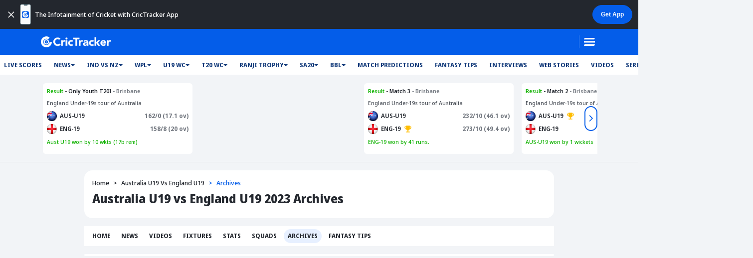

--- FILE ---
content_type: text/html; charset=utf-8
request_url: https://www.crictracker.com/australia-u19-vs-england-u19/archives/?amp=1
body_size: 18470
content:
<!DOCTYPE html><html lang="en" amp i-amphtml-layout i-amphtml-no-boilerplate transformed="self;v=1" data-critters-container><head><meta charset="utf-8" data-next-head><meta name="viewport" content="width=device-width,minimum-scale=1,initial-scale=1"><link data-next-font="size-adjust" rel="preconnect" href="/" crossorigin="anonymous"><meta name="msvalidate.01" content="1B0192E447E926F9912488A75A0D99F7"><meta name="Author" content="CricTracker"><meta property="og:locale" content="en_US"><meta name="description" content="AUS U19 vs ENG U19 Archives: Read about all the England Under-19s tour of Australia Records, Results, Archives, Stats &amp; more on CricTracker."><meta name="robots" content="Follow, Index"><meta property="og:title" content="AUS U19 vs ENG U19 Archives"><meta property="og:type" content="website"><meta property="og:url" content="https://www.crictracker.com/australia-u19-vs-england-u19/archives/"><meta property="og:site_name" content="CricTracker"><meta property="og:image" content="https://www.crictracker.com/images/CricTracker-Facebook-Preview.jpg"><meta property="og:image:alt" content="AUS U19 vs ENG U19 Archives"><meta property="og:image:width" content="640"><meta property="og:image:height" content="400"><meta property="og:image:url" content="https://www.crictracker.com/images/CricTracker-Facebook-Preview.jpg"><meta property="og:image:type" content="image/jpeg"><meta property="og:description" content="AUS U19 vs ENG U19 Archives: Read about all the England Under-19s tour of Australia Records, Results, Archives, Stats &amp; more on CricTracker."><meta name="twitter:card" content="summary_large_image"><meta name="twitter:site" content="@cricketracker"><meta name="twitter:domain" content="crictracker.com"><meta property="twitter:title" content="AUS U19 vs ENG U19 Archives"><meta property="twitter:image" content="https://www.crictracker.com/images/CricTracker-Facebook-Preview.jpg"><meta property="twitter:url" content="https://www.crictracker.com/australia-u19-vs-england-u19/archives/"><meta property="twitter:image:alt" content="AUS U19 vs ENG U19 Archives"><meta name="twitter:creator" content="@cricketracker"><meta property="twitter:description" content="AUS U19 vs ENG U19 Archives: Read about all the England Under-19s tour of Australia Records, Results, Archives, Stats &amp; more on CricTracker."><meta property="fb:pages" content="600228316674560"><meta property="fb:pages" content="307083702751174"><meta property="fb:pages" content="1644838162470778"><meta name="p:domain_verify" content="195bbe55be30c5d6ff0e09090afb9684"><meta property="fb:pages" content="352719408676818"><meta property="fb:app_id" content="1133939180696269"><meta name="media-engagement" content="true"><meta name="autoplay-media" content="enabled"><meta name="media-autoplay-allowed" content="true"><meta name="media-control" content="full"><meta name="media-playback" content="allowed"><meta name="verify-v1" content="https://www.crictracker.com/"><meta name="google-site-verification" content="ylfWXQC3h7qFtpXdivYoq5NHR54FYgmymmmgNyyTI2E"><meta name="theme-color" content="#045de9"><style amp-runtime i-amphtml-version="012512221826001">html{overflow-x:hidden!important}html.i-amphtml-fie{height:100%!important;width:100%!important}html:not([amp4ads]),html:not([amp4ads]) body{height:auto!important}html:not([amp4ads]) body{margin:0!important}body{-webkit-text-size-adjust:100%;-moz-text-size-adjust:100%;-ms-text-size-adjust:100%;text-size-adjust:100%}html.i-amphtml-singledoc.i-amphtml-embedded{-ms-touch-action:pan-y pinch-zoom;touch-action:pan-y pinch-zoom}html.i-amphtml-fie>body,html.i-amphtml-singledoc>body{overflow:visible!important}html.i-amphtml-fie:not(.i-amphtml-inabox)>body,html.i-amphtml-singledoc:not(.i-amphtml-inabox)>body{position:relative!important}html.i-amphtml-ios-embed-legacy>body{overflow-x:hidden!important;overflow-y:auto!important;position:absolute!important}html.i-amphtml-ios-embed{overflow-y:auto!important;position:static}#i-amphtml-wrapper{overflow-x:hidden!important;overflow-y:auto!important;position:absolute!important;top:0!important;left:0!important;right:0!important;bottom:0!important;margin:0!important;display:block!important}html.i-amphtml-ios-embed.i-amphtml-ios-overscroll,html.i-amphtml-ios-embed.i-amphtml-ios-overscroll>#i-amphtml-wrapper{-webkit-overflow-scrolling:touch!important}#i-amphtml-wrapper>body{position:relative!important;border-top:1px solid transparent!important}#i-amphtml-wrapper+body{visibility:visible}#i-amphtml-wrapper+body .i-amphtml-lightbox-element,#i-amphtml-wrapper+body[i-amphtml-lightbox]{visibility:hidden}#i-amphtml-wrapper+body[i-amphtml-lightbox] .i-amphtml-lightbox-element{visibility:visible}#i-amphtml-wrapper.i-amphtml-scroll-disabled,.i-amphtml-scroll-disabled{overflow-x:hidden!important;overflow-y:hidden!important}amp-instagram{padding:54px 0px 0px!important;background-color:#fff}amp-iframe iframe{box-sizing:border-box!important}[amp-access][amp-access-hide]{display:none}[subscriptions-dialog],body:not(.i-amphtml-subs-ready) [subscriptions-action],body:not(.i-amphtml-subs-ready) [subscriptions-section]{display:none!important}amp-experiment,amp-live-list>[update]{display:none}amp-list[resizable-children]>.i-amphtml-loading-container.amp-hidden{display:none!important}amp-list [fetch-error],amp-list[load-more] [load-more-button],amp-list[load-more] [load-more-end],amp-list[load-more] [load-more-failed],amp-list[load-more] [load-more-loading]{display:none}amp-list[diffable] div[role=list]{display:block}amp-story-page,amp-story[standalone]{min-height:1px!important;display:block!important;height:100%!important;margin:0!important;padding:0!important;overflow:hidden!important;width:100%!important}amp-story[standalone]{background-color:#000!important;position:relative!important}amp-story-page{background-color:#757575}amp-story .amp-active>div,amp-story .i-amphtml-loader-background{display:none!important}amp-story-page:not(:first-of-type):not([distance]):not([active]){transform:translateY(1000vh)!important}amp-autocomplete{position:relative!important;display:inline-block!important}amp-autocomplete>input,amp-autocomplete>textarea{padding:0.5rem;border:1px solid rgba(0,0,0,.33)}.i-amphtml-autocomplete-results,amp-autocomplete>input,amp-autocomplete>textarea{font-size:1rem;line-height:1.5rem}[amp-fx^=fly-in]{visibility:hidden}amp-script[nodom],amp-script[sandboxed]{position:fixed!important;top:0!important;width:1px!important;height:1px!important;overflow:hidden!important;visibility:hidden}
/*# sourceURL=/css/ampdoc.css*/[hidden]{display:none!important}.i-amphtml-element{display:inline-block}.i-amphtml-blurry-placeholder{transition:opacity 0.3s cubic-bezier(0.0,0.0,0.2,1)!important;pointer-events:none}[layout=nodisplay]:not(.i-amphtml-element){display:none!important}.i-amphtml-layout-fixed,[layout=fixed][width][height]:not(.i-amphtml-layout-fixed){display:inline-block;position:relative}.i-amphtml-layout-responsive,[layout=responsive][width][height]:not(.i-amphtml-layout-responsive),[width][height][heights]:not([layout]):not(.i-amphtml-layout-responsive),[width][height][sizes]:not(img):not([layout]):not(.i-amphtml-layout-responsive){display:block;position:relative}.i-amphtml-layout-intrinsic,[layout=intrinsic][width][height]:not(.i-amphtml-layout-intrinsic){display:inline-block;position:relative;max-width:100%}.i-amphtml-layout-intrinsic .i-amphtml-sizer{max-width:100%}.i-amphtml-intrinsic-sizer{max-width:100%;display:block!important}.i-amphtml-layout-container,.i-amphtml-layout-fixed-height,[layout=container],[layout=fixed-height][height]:not(.i-amphtml-layout-fixed-height){display:block;position:relative}.i-amphtml-layout-fill,.i-amphtml-layout-fill.i-amphtml-notbuilt,[layout=fill]:not(.i-amphtml-layout-fill),body noscript>*{display:block;overflow:hidden!important;position:absolute;top:0;left:0;bottom:0;right:0}body noscript>*{position:absolute!important;width:100%;height:100%;z-index:2}body noscript{display:inline!important}.i-amphtml-layout-flex-item,[layout=flex-item]:not(.i-amphtml-layout-flex-item){display:block;position:relative;-ms-flex:1 1 auto;flex:1 1 auto}.i-amphtml-layout-fluid{position:relative}.i-amphtml-layout-size-defined{overflow:hidden!important}.i-amphtml-layout-awaiting-size{position:absolute!important;top:auto!important;bottom:auto!important}i-amphtml-sizer{display:block!important}@supports (aspect-ratio:1/1){i-amphtml-sizer.i-amphtml-disable-ar{display:none!important}}.i-amphtml-blurry-placeholder,.i-amphtml-fill-content{display:block;height:0;max-height:100%;max-width:100%;min-height:100%;min-width:100%;width:0;margin:auto}.i-amphtml-layout-size-defined .i-amphtml-fill-content{position:absolute;top:0;left:0;bottom:0;right:0}.i-amphtml-replaced-content,.i-amphtml-screen-reader{padding:0!important;border:none!important}.i-amphtml-screen-reader{position:fixed!important;top:0px!important;left:0px!important;width:4px!important;height:4px!important;opacity:0!important;overflow:hidden!important;margin:0!important;display:block!important;visibility:visible!important}.i-amphtml-screen-reader~.i-amphtml-screen-reader{left:8px!important}.i-amphtml-screen-reader~.i-amphtml-screen-reader~.i-amphtml-screen-reader{left:12px!important}.i-amphtml-screen-reader~.i-amphtml-screen-reader~.i-amphtml-screen-reader~.i-amphtml-screen-reader{left:16px!important}.i-amphtml-unresolved{position:relative;overflow:hidden!important}.i-amphtml-select-disabled{-webkit-user-select:none!important;-ms-user-select:none!important;user-select:none!important}.i-amphtml-notbuilt,[layout]:not(.i-amphtml-element),[width][height][heights]:not([layout]):not(.i-amphtml-element),[width][height][sizes]:not(img):not([layout]):not(.i-amphtml-element){position:relative;overflow:hidden!important;color:transparent!important}.i-amphtml-notbuilt:not(.i-amphtml-layout-container)>*,[layout]:not([layout=container]):not(.i-amphtml-element)>*,[width][height][heights]:not([layout]):not(.i-amphtml-element)>*,[width][height][sizes]:not([layout]):not(.i-amphtml-element)>*{display:none}amp-img:not(.i-amphtml-element)[i-amphtml-ssr]>img.i-amphtml-fill-content{display:block}.i-amphtml-notbuilt:not(.i-amphtml-layout-container),[layout]:not([layout=container]):not(.i-amphtml-element),[width][height][heights]:not([layout]):not(.i-amphtml-element),[width][height][sizes]:not(img):not([layout]):not(.i-amphtml-element){color:transparent!important;line-height:0!important}.i-amphtml-ghost{visibility:hidden!important}.i-amphtml-element>[placeholder],[layout]:not(.i-amphtml-element)>[placeholder],[width][height][heights]:not([layout]):not(.i-amphtml-element)>[placeholder],[width][height][sizes]:not([layout]):not(.i-amphtml-element)>[placeholder]{display:block;line-height:normal}.i-amphtml-element>[placeholder].amp-hidden,.i-amphtml-element>[placeholder].hidden{visibility:hidden}.i-amphtml-element:not(.amp-notsupported)>[fallback],.i-amphtml-layout-container>[placeholder].amp-hidden,.i-amphtml-layout-container>[placeholder].hidden{display:none}.i-amphtml-layout-size-defined>[fallback],.i-amphtml-layout-size-defined>[placeholder]{position:absolute!important;top:0!important;left:0!important;right:0!important;bottom:0!important;z-index:1}amp-img[i-amphtml-ssr]:not(.i-amphtml-element)>[placeholder]{z-index:auto}.i-amphtml-notbuilt>[placeholder]{display:block!important}.i-amphtml-hidden-by-media-query{display:none!important}.i-amphtml-element-error{background:red!important;color:#fff!important;position:relative!important}.i-amphtml-element-error:before{content:attr(error-message)}i-amp-scroll-container,i-amphtml-scroll-container{position:absolute;top:0;left:0;right:0;bottom:0;display:block}i-amp-scroll-container.amp-active,i-amphtml-scroll-container.amp-active{overflow:auto;-webkit-overflow-scrolling:touch}.i-amphtml-loading-container{display:block!important;pointer-events:none;z-index:1}.i-amphtml-notbuilt>.i-amphtml-loading-container{display:block!important}.i-amphtml-loading-container.amp-hidden{visibility:hidden}.i-amphtml-element>[overflow]{cursor:pointer;position:relative;z-index:2;visibility:hidden;display:initial;line-height:normal}.i-amphtml-layout-size-defined>[overflow]{position:absolute}.i-amphtml-element>[overflow].amp-visible{visibility:visible}template{display:none!important}.amp-border-box,.amp-border-box *,.amp-border-box :after,.amp-border-box :before{box-sizing:border-box}amp-pixel{display:none!important}amp-analytics,amp-auto-ads,amp-story-auto-ads{position:fixed!important;top:0!important;width:1px!important;height:1px!important;overflow:hidden!important;visibility:hidden}amp-story{visibility:hidden!important}html.i-amphtml-fie>amp-analytics{position:initial!important}[visible-when-invalid]:not(.visible),form [submit-error],form [submit-success],form [submitting]{display:none}amp-accordion{display:block!important}@media (min-width:1px){:where(amp-accordion>section)>:first-child{margin:0;background-color:#efefef;padding-right:20px;border:1px solid #dfdfdf}:where(amp-accordion>section)>:last-child{margin:0}}amp-accordion>section{float:none!important}amp-accordion>section>*{float:none!important;display:block!important;overflow:hidden!important;position:relative!important}amp-accordion,amp-accordion>section{margin:0}amp-accordion:not(.i-amphtml-built)>section>:last-child{display:none!important}amp-accordion:not(.i-amphtml-built)>section[expanded]>:last-child{display:block!important}
/*# sourceURL=/css/ampshared.css*/</style><script async src="https://cdn.ampproject.org/v0.mjs" type="module" crossorigin="anonymous"></script><script async nomodule src="https://cdn.ampproject.org/v0.js" crossorigin="anonymous"></script><script async src="https://cdn.ampproject.org/v0/amp-accordion-0.1.mjs" custom-element="amp-accordion" type="module" crossorigin="anonymous"></script><script async nomodule src="https://cdn.ampproject.org/v0/amp-accordion-0.1.js" crossorigin="anonymous" custom-element="amp-accordion"></script><script async src="https://cdn.ampproject.org/v0/amp-ad-0.1.mjs" custom-element="amp-ad" type="module" crossorigin="anonymous"></script><script async nomodule src="https://cdn.ampproject.org/v0/amp-ad-0.1.js" crossorigin="anonymous" custom-element="amp-ad"></script><script async custom-element="amp-analytics" src="https://cdn.ampproject.org/v0/amp-analytics-0.1.mjs" data-next-head type="module" crossorigin="anonymous"></script><script async nomodule src="https://cdn.ampproject.org/v0/amp-analytics-0.1.js" crossorigin="anonymous" custom-element="amp-analytics"></script><script async custom-element="amp-carousel" src="https://cdn.ampproject.org/v0/amp-carousel-0.2.mjs" class="jsx-28b63812cb318b9a jsx-2975470085" data-next-head type="module" crossorigin="anonymous"></script><script async nomodule src="https://cdn.ampproject.org/v0/amp-carousel-0.2.js" crossorigin="anonymous" custom-element="amp-carousel"></script><script async src="https://cdn.ampproject.org/v0/amp-sidebar-0.1.mjs" custom-element="amp-sidebar" type="module" crossorigin="anonymous"></script><script async nomodule src="https://cdn.ampproject.org/v0/amp-sidebar-0.1.js" crossorigin="anonymous" custom-element="amp-sidebar"></script><script async src="https://cdn.ampproject.org/v0/amp-sticky-ad-1.0.mjs" custom-element="amp-sticky-ad" type="module" crossorigin="anonymous"></script><script async nomodule src="https://cdn.ampproject.org/v0/amp-sticky-ad-1.0.js" crossorigin="anonymous" custom-element="amp-sticky-ad"></script><link rel="icon" type="image/png" sizes="32x32" href="https://www.crictracker.com/images/icons/favicon-32x32.png"><link rel="icon" type="image/png" sizes="16x16" href="https://www.crictracker.com/images/icons/favicon-16x16.png"><title class="jsx-b920fa9e7d8ee90d" data-next-head>AUS U19 vs ENG U19 Archives</title><link rel="canonical" href="https://www.crictracker.com/australia-u19-vs-england-u19/archives/" class="jsx-b920fa9e7d8ee90d" data-next-head><link rel="manifest" href="/manifest.json"><link rel="apple-touch-icon" sizes="180x180" href="https://www.crictracker.com/images/icons/apple-touch-icon.png"><style amp-custom>main.jsx-ba6b7346d40dbe55{min-height:-webkit-calc(100vh - 157px);min-height:-moz-calc(100vh - 157px);min-height:calc(100vh - 157px)}.container.jsx-ba6b7346d40dbe55{margin:0 auto;width:966px;max-width:100%}@media(max-width:767px){main.jsx-ba6b7346d40dbe55{padding-bottom:60px}}@font-face{font-family:Noto Sans Display;font-style:normal;font-weight:500;font-stretch:normal;font-display:swap;src:url(https://fonts.gstatic.com/s/notosansdisplay/v20/RLpbK4fy6r6tOBEJg0IAKzqdFZVZxpMkXJMhnB9XjO1o90LuV-PT4Doq_AKp_0UKVTI.woff)format("woff")}@font-face{font-family:Noto Sans Display;font-style:normal;font-weight:600;font-stretch:normal;font-display:swap;src:url(https://fonts.gstatic.com/s/notosansdisplay/v20/RLpbK4fy6r6tOBEJg0IAKzqdFZVZxpMkXJMhnB9XjO1o90LuV-PT4Doq_AKp_6kNVTI.woff)format("woff")}@font-face{font-family:Noto Sans Display;font-style:normal;font-weight:700;font-stretch:normal;font-display:swap;src:url(https://fonts.gstatic.com/s/notosansdisplay/v20/RLpbK4fy6r6tOBEJg0IAKzqdFZVZxpMkXJMhnB9XjO1o90LuV-PT4Doq_AKp_5ANVTI.woff)format("woff")}@font-face{font-family:Noto Sans Display;font-style:normal;font-weight:800;font-stretch:normal;font-display:swap;src:url(https://fonts.gstatic.com/s/notosansdisplay/v20/RLpbK4fy6r6tOBEJg0IAKzqdFZVZxpMkXJMhnB9XjO1o90LuV-PT4Doq_AKp__cNVTI.woff)format("woff")}@font-face{font-family:Noto Sans Display;font-style:normal;font-weight:500;font-stretch:100%;font-display:swap;src:url(https://fonts.gstatic.com/s/notosansdisplay/v20/RLpWK4fy6r6tOBEJg0IAKzqdFZVZxpMkXJMhnB9XjO1o90LEVssiGqWZ-y-o.woff2)format("woff2");unicode-range:u+0460-052f,u+1c80-1c88,u+20b4,u+2de0-2dff,u+a640-a69f,u+fe2e-fe2f}@font-face{font-family:Noto Sans Display;font-style:normal;font-weight:500;font-stretch:100%;font-display:swap;src:url(https://fonts.gstatic.com/s/notosansdisplay/v20/RLpWK4fy6r6tOBEJg0IAKzqdFZVZxpMkXJMhnB9XjO1o90LEX8siGqWZ-y-o.woff2)format("woff2");unicode-range:u+0301,u+0400-045f,u+0490-0491,u+04b0-04b1,u+2116}@font-face{font-family:Noto Sans Display;font-style:normal;font-weight:500;font-stretch:100%;font-display:swap;src:url(https://fonts.gstatic.com/s/notosansdisplay/v20/RLpWK4fy6r6tOBEJg0IAKzqdFZVZxpMkXJMhnB9XjO1o90LEV8siGqWZ-y-o.woff2)format("woff2");unicode-range:u+1f??}@font-face{font-family:Noto Sans Display;font-style:normal;font-weight:500;font-stretch:100%;font-display:swap;src:url(https://fonts.gstatic.com/s/notosansdisplay/v20/RLpWK4fy6r6tOBEJg0IAKzqdFZVZxpMkXJMhnB9XjO1o90LEWMsiGqWZ-y-o.woff2)format("woff2");unicode-range:u+0370-03ff}@font-face{font-family:Noto Sans Display;font-style:normal;font-weight:500;font-stretch:100%;font-display:swap;src:url(https://fonts.gstatic.com/s/notosansdisplay/v20/RLpWK4fy6r6tOBEJg0IAKzqdFZVZxpMkXJMhnB9XjO1o90LEVMsiGqWZ-y-o.woff2)format("woff2");unicode-range:u+0102-0103,u+0110-0111,u+0128-0129,u+0168-0169,u+01a0-01a1,u+01af-01b0,u+1ea0-1ef9,u+20ab}@font-face{font-family:Noto Sans Display;font-style:normal;font-weight:500;font-stretch:100%;font-display:swap;src:url(https://fonts.gstatic.com/s/notosansdisplay/v20/RLpWK4fy6r6tOBEJg0IAKzqdFZVZxpMkXJMhnB9XjO1o90LEVcsiGqWZ-y-o.woff2)format("woff2");unicode-range:u+0100-024f,u+0259,u+1e??,u+2020,u+20a0-20ab,u+20ad-20cf,u+2113,u+2c60-2c7f,u+a720-a7ff}@font-face{font-family:Noto Sans Display;font-style:normal;font-weight:500;font-stretch:100%;font-display:swap;src:url(https://fonts.gstatic.com/s/notosansdisplay/v20/RLpWK4fy6r6tOBEJg0IAKzqdFZVZxpMkXJMhnB9XjO1o90LEW8siGqWZ-w.woff2)format("woff2");unicode-range:u+00??,u+0131,u+0152-0153,u+02bb-02bc,u+02c6,u+02da,u+02dc,u+2000-206f,u+2074,u+20ac,u+2122,u+2191,u+2193,u+2212,u+2215,u+feff,u+fffd}@font-face{font-family:Noto Sans Display;font-style:normal;font-weight:600;font-stretch:100%;font-display:swap;src:url(https://fonts.gstatic.com/s/notosansdisplay/v20/RLpWK4fy6r6tOBEJg0IAKzqdFZVZxpMkXJMhnB9XjO1o90LEVssiGqWZ-y-o.woff2)format("woff2");unicode-range:u+0460-052f,u+1c80-1c88,u+20b4,u+2de0-2dff,u+a640-a69f,u+fe2e-fe2f}@font-face{font-family:Noto Sans Display;font-style:normal;font-weight:600;font-stretch:100%;font-display:swap;src:url(https://fonts.gstatic.com/s/notosansdisplay/v20/RLpWK4fy6r6tOBEJg0IAKzqdFZVZxpMkXJMhnB9XjO1o90LEX8siGqWZ-y-o.woff2)format("woff2");unicode-range:u+0301,u+0400-045f,u+0490-0491,u+04b0-04b1,u+2116}@font-face{font-family:Noto Sans Display;font-style:normal;font-weight:600;font-stretch:100%;font-display:swap;src:url(https://fonts.gstatic.com/s/notosansdisplay/v20/RLpWK4fy6r6tOBEJg0IAKzqdFZVZxpMkXJMhnB9XjO1o90LEV8siGqWZ-y-o.woff2)format("woff2");unicode-range:u+1f??}@font-face{font-family:Noto Sans Display;font-style:normal;font-weight:600;font-stretch:100%;font-display:swap;src:url(https://fonts.gstatic.com/s/notosansdisplay/v20/RLpWK4fy6r6tOBEJg0IAKzqdFZVZxpMkXJMhnB9XjO1o90LEWMsiGqWZ-y-o.woff2)format("woff2");unicode-range:u+0370-03ff}@font-face{font-family:Noto Sans Display;font-style:normal;font-weight:600;font-stretch:100%;font-display:swap;src:url(https://fonts.gstatic.com/s/notosansdisplay/v20/RLpWK4fy6r6tOBEJg0IAKzqdFZVZxpMkXJMhnB9XjO1o90LEVMsiGqWZ-y-o.woff2)format("woff2");unicode-range:u+0102-0103,u+0110-0111,u+0128-0129,u+0168-0169,u+01a0-01a1,u+01af-01b0,u+1ea0-1ef9,u+20ab}@font-face{font-family:Noto Sans Display;font-style:normal;font-weight:600;font-stretch:100%;font-display:swap;src:url(https://fonts.gstatic.com/s/notosansdisplay/v20/RLpWK4fy6r6tOBEJg0IAKzqdFZVZxpMkXJMhnB9XjO1o90LEVcsiGqWZ-y-o.woff2)format("woff2");unicode-range:u+0100-024f,u+0259,u+1e??,u+2020,u+20a0-20ab,u+20ad-20cf,u+2113,u+2c60-2c7f,u+a720-a7ff}@font-face{font-family:Noto Sans Display;font-style:normal;font-weight:600;font-stretch:100%;font-display:swap;src:url(https://fonts.gstatic.com/s/notosansdisplay/v20/RLpWK4fy6r6tOBEJg0IAKzqdFZVZxpMkXJMhnB9XjO1o90LEW8siGqWZ-w.woff2)format("woff2");unicode-range:u+00??,u+0131,u+0152-0153,u+02bb-02bc,u+02c6,u+02da,u+02dc,u+2000-206f,u+2074,u+20ac,u+2122,u+2191,u+2193,u+2212,u+2215,u+feff,u+fffd}@font-face{font-family:Noto Sans Display;font-style:normal;font-weight:700;font-stretch:100%;font-display:swap;src:url(https://fonts.gstatic.com/s/notosansdisplay/v20/RLpWK4fy6r6tOBEJg0IAKzqdFZVZxpMkXJMhnB9XjO1o90LEVssiGqWZ-y-o.woff2)format("woff2");unicode-range:u+0460-052f,u+1c80-1c88,u+20b4,u+2de0-2dff,u+a640-a69f,u+fe2e-fe2f}@font-face{font-family:Noto Sans Display;font-style:normal;font-weight:700;font-stretch:100%;font-display:swap;src:url(https://fonts.gstatic.com/s/notosansdisplay/v20/RLpWK4fy6r6tOBEJg0IAKzqdFZVZxpMkXJMhnB9XjO1o90LEX8siGqWZ-y-o.woff2)format("woff2");unicode-range:u+0301,u+0400-045f,u+0490-0491,u+04b0-04b1,u+2116}@font-face{font-family:Noto Sans Display;font-style:normal;font-weight:700;font-stretch:100%;font-display:swap;src:url(https://fonts.gstatic.com/s/notosansdisplay/v20/RLpWK4fy6r6tOBEJg0IAKzqdFZVZxpMkXJMhnB9XjO1o90LEV8siGqWZ-y-o.woff2)format("woff2");unicode-range:u+1f??}@font-face{font-family:Noto Sans Display;font-style:normal;font-weight:700;font-stretch:100%;font-display:swap;src:url(https://fonts.gstatic.com/s/notosansdisplay/v20/RLpWK4fy6r6tOBEJg0IAKzqdFZVZxpMkXJMhnB9XjO1o90LEWMsiGqWZ-y-o.woff2)format("woff2");unicode-range:u+0370-03ff}@font-face{font-family:Noto Sans Display;font-style:normal;font-weight:700;font-stretch:100%;font-display:swap;src:url(https://fonts.gstatic.com/s/notosansdisplay/v20/RLpWK4fy6r6tOBEJg0IAKzqdFZVZxpMkXJMhnB9XjO1o90LEVMsiGqWZ-y-o.woff2)format("woff2");unicode-range:u+0102-0103,u+0110-0111,u+0128-0129,u+0168-0169,u+01a0-01a1,u+01af-01b0,u+1ea0-1ef9,u+20ab}@font-face{font-family:Noto Sans Display;font-style:normal;font-weight:700;font-stretch:100%;font-display:swap;src:url(https://fonts.gstatic.com/s/notosansdisplay/v20/RLpWK4fy6r6tOBEJg0IAKzqdFZVZxpMkXJMhnB9XjO1o90LEVcsiGqWZ-y-o.woff2)format("woff2");unicode-range:u+0100-024f,u+0259,u+1e??,u+2020,u+20a0-20ab,u+20ad-20cf,u+2113,u+2c60-2c7f,u+a720-a7ff}@font-face{font-family:Noto Sans Display;font-style:normal;font-weight:700;font-stretch:100%;font-display:swap;src:url(https://fonts.gstatic.com/s/notosansdisplay/v20/RLpWK4fy6r6tOBEJg0IAKzqdFZVZxpMkXJMhnB9XjO1o90LEW8siGqWZ-w.woff2)format("woff2");unicode-range:u+00??,u+0131,u+0152-0153,u+02bb-02bc,u+02c6,u+02da,u+02dc,u+2000-206f,u+2074,u+20ac,u+2122,u+2191,u+2193,u+2212,u+2215,u+feff,u+fffd}@font-face{font-family:Noto Sans Display;font-style:normal;font-weight:800;font-stretch:100%;font-display:swap;src:url(https://fonts.gstatic.com/s/notosansdisplay/v20/RLpWK4fy6r6tOBEJg0IAKzqdFZVZxpMkXJMhnB9XjO1o90LEVssiGqWZ-y-o.woff2)format("woff2");unicode-range:u+0460-052f,u+1c80-1c88,u+20b4,u+2de0-2dff,u+a640-a69f,u+fe2e-fe2f}@font-face{font-family:Noto Sans Display;font-style:normal;font-weight:800;font-stretch:100%;font-display:swap;src:url(https://fonts.gstatic.com/s/notosansdisplay/v20/RLpWK4fy6r6tOBEJg0IAKzqdFZVZxpMkXJMhnB9XjO1o90LEX8siGqWZ-y-o.woff2)format("woff2");unicode-range:u+0301,u+0400-045f,u+0490-0491,u+04b0-04b1,u+2116}@font-face{font-family:Noto Sans Display;font-style:normal;font-weight:800;font-stretch:100%;font-display:swap;src:url(https://fonts.gstatic.com/s/notosansdisplay/v20/RLpWK4fy6r6tOBEJg0IAKzqdFZVZxpMkXJMhnB9XjO1o90LEV8siGqWZ-y-o.woff2)format("woff2");unicode-range:u+1f??}@font-face{font-family:Noto Sans Display;font-style:normal;font-weight:800;font-stretch:100%;font-display:swap;src:url(https://fonts.gstatic.com/s/notosansdisplay/v20/RLpWK4fy6r6tOBEJg0IAKzqdFZVZxpMkXJMhnB9XjO1o90LEWMsiGqWZ-y-o.woff2)format("woff2");unicode-range:u+0370-03ff}@font-face{font-family:Noto Sans Display;font-style:normal;font-weight:800;font-stretch:100%;font-display:swap;src:url(https://fonts.gstatic.com/s/notosansdisplay/v20/RLpWK4fy6r6tOBEJg0IAKzqdFZVZxpMkXJMhnB9XjO1o90LEVMsiGqWZ-y-o.woff2)format("woff2");unicode-range:u+0102-0103,u+0110-0111,u+0128-0129,u+0168-0169,u+01a0-01a1,u+01af-01b0,u+1ea0-1ef9,u+20ab}@font-face{font-family:Noto Sans Display;font-style:normal;font-weight:800;font-stretch:100%;font-display:swap;src:url(https://fonts.gstatic.com/s/notosansdisplay/v20/RLpWK4fy6r6tOBEJg0IAKzqdFZVZxpMkXJMhnB9XjO1o90LEVcsiGqWZ-y-o.woff2)format("woff2");unicode-range:u+0100-024f,u+0259,u+1e??,u+2020,u+20a0-20ab,u+20ad-20cf,u+2113,u+2c60-2c7f,u+a720-a7ff}@font-face{font-family:Noto Sans Display;font-style:normal;font-weight:800;font-stretch:100%;font-display:swap;src:url(https://fonts.gstatic.com/s/notosansdisplay/v20/RLpWK4fy6r6tOBEJg0IAKzqdFZVZxpMkXJMhnB9XjO1o90LEW8siGqWZ-w.woff2)format("woff2");unicode-range:u+00??,u+0131,u+0152-0153,u+02bb-02bc,u+02c6,u+02da,u+02dc,u+2000-206f,u+2074,u+20ac,u+2122,u+2191,u+2193,u+2212,u+2215,u+feff,u+fffd}.container{width:100%;padding-right:var(--bs-gutter-x,.75rem);padding-left:var(--bs-gutter-x,.75rem);margin-right:auto;margin-left:auto}@media(min-width:576px){.container{max-width:540px}}@media(min-width:768px){.container{max-width:720px}}@media(min-width:992px){.container{max-width:960px}}@media(min-width:1200px){.container{max-width:1140px}}@media(min-width:1400px){.container{max-width:1320px}}.row{--bs-gutter-x:24px;--bs-gutter-y:0;display:-webkit-box;display:-webkit-flex;display:-moz-box;display:-ms-flexbox;display:flex;-webkit-flex-wrap:wrap;-ms-flex-wrap:wrap;flex-wrap:wrap;margin-top:calc(-1*var(--bs-gutter-y));margin-right:calc(-.5*var(--bs-gutter-x));margin-left:calc(-.5*var(--bs-gutter-x))}[class*=col-]{-webkit-box-sizing:border-box;-moz-box-sizing:border-box;box-sizing:border-box;-webkit-flex-shrink:0;-ms-flex-negative:0;flex-shrink:0;width:100%;max-width:100%;padding-right:calc(var(--bs-gutter-x)*.5);padding-left:calc(var(--bs-gutter-x)*.5);margin-top:var(--bs-gutter-y)}.col-4{width:33.333%}.col-4,.col-6{-webkit-box-flex:0;-webkit-flex:0 0 auto;-moz-box-flex:0;-ms-flex:0 0 auto;flex:0 0 auto}.col-6{width:50%}@media(min-width:576px){.col-sm-3{width:25%}.col-sm-3,.col-sm-4{-webkit-box-flex:0;-webkit-flex:0 0 auto;-moz-box-flex:0;-ms-flex:0 0 auto;flex:0 0 auto}.col-sm-4{width:33.333%}.col-sm-5{width:41.66666667%}.col-sm-5,.col-sm-6{-webkit-box-flex:0;-webkit-flex:0 0 auto;-moz-box-flex:0;-ms-flex:0 0 auto;flex:0 0 auto}.col-sm-6{width:50%}.col-sm-7{width:58.333%}.col-sm-7,.col-sm-8{-webkit-box-flex:0;-webkit-flex:0 0 auto;-moz-box-flex:0;-ms-flex:0 0 auto;flex:0 0 auto}.col-sm-8{width:66.66666667%}}@media(min-width:768px){.col-md-1{width:8.33333333%}.col-md-1,.col-md-2{-webkit-box-flex:0;-webkit-flex:0 0 auto;-moz-box-flex:0;-ms-flex:0 0 auto;flex:0 0 auto}.col-md-2{width:16.66666667%}.col-md-3{width:25%}.col-md-3,.col-md-4{-webkit-box-flex:0;-webkit-flex:0 0 auto;-moz-box-flex:0;-ms-flex:0 0 auto;flex:0 0 auto}.col-md-4{width:33.333%}.col-md-5{width:41.66666667%}.col-md-5,.col-md-6{-webkit-box-flex:0;-webkit-flex:0 0 auto;-moz-box-flex:0;-ms-flex:0 0 auto;flex:0 0 auto}.col-md-6{width:50%}.col-md-7{width:58.333%}.col-md-7,.col-md-8{-webkit-box-flex:0;-webkit-flex:0 0 auto;-moz-box-flex:0;-ms-flex:0 0 auto;flex:0 0 auto}.col-md-8{width:66.66666667%}.col-md-9{width:75%}.col-md-10,.col-md-9{-webkit-box-flex:0;-webkit-flex:0 0 auto;-moz-box-flex:0;-ms-flex:0 0 auto;flex:0 0 auto}.col-md-10{width:83.33333333%}.col-md-11{-webkit-box-flex:0;-webkit-flex:0 0 auto;-moz-box-flex:0;-ms-flex:0 0 auto;flex:0 0 auto;width:91.66666667%}}@media(min-width:992px){.col-lg-3{width:25%}.col-lg-3,.col-lg-4{-webkit-box-flex:0;-webkit-flex:0 0 auto;-moz-box-flex:0;-ms-flex:0 0 auto;flex:0 0 auto}.col-lg-4{width:33.333%}.col-lg-5{width:41.66666667%}.col-lg-5,.col-lg-6{-webkit-box-flex:0;-webkit-flex:0 0 auto;-moz-box-flex:0;-ms-flex:0 0 auto;flex:0 0 auto}.col-lg-6{width:50%}.col-lg-7{width:58.333%}.col-lg-7,.col-lg-8{-webkit-box-flex:0;-webkit-flex:0 0 auto;-moz-box-flex:0;-ms-flex:0 0 auto;flex:0 0 auto}.col-lg-8{width:66.66666667%}.col-lg-9{width:75%}.col-lg-10,.col-lg-9{-webkit-box-flex:0;-webkit-flex:0 0 auto;-moz-box-flex:0;-ms-flex:0 0 auto;flex:0 0 auto}.col-lg-10{width:83.33333333%}.col-lg-11{-webkit-box-flex:0;-webkit-flex:0 0 auto;-moz-box-flex:0;-ms-flex:0 0 auto;flex:0 0 auto;width:91.66666667%}}@media(min-width:1200px){.col-xl-8{width:66.66666667%}.col-xl-8,.col-xl-9{-webkit-box-flex:0;-webkit-flex:0 0 auto;-moz-box-flex:0;-ms-flex:0 0 auto;flex:0 0 auto}.col-xl-9{width:75%}.col-xl-10{-webkit-box-flex:0;-webkit-flex:0 0 auto;-moz-box-flex:0;-ms-flex:0 0 auto;flex:0 0 auto;width:83.33333333%}}@media(min-width:1400px){.col-xxl-7{width:58.333%}.col-xxl-7,.col-xxl-8{-webkit-box-flex:0;-webkit-flex:0 0 auto;-moz-box-flex:0;-ms-flex:0 0 auto;flex:0 0 auto}.col-xxl-8{width:66.66666667%}.col-xxl-9{-webkit-box-flex:0;-webkit-flex:0 0 auto;-moz-box-flex:0;-ms-flex:0 0 auto;flex:0 0 auto;width:75%}}.d-inline{display:inline}.d-inline-block{display:inline-block}.d-block{display:block}.d-flex{display:-webkit-box;display:-webkit-flex;display:-moz-box;display:-ms-flexbox;display:flex}.d-inline-flex{display:-webkit-inline-box;display:-webkit-inline-flex;display:-moz-inline-box;display:-ms-inline-flexbox;display:inline-flex}.d-none{display:none}.flex-column{-webkit-box-orient:vertical;-webkit-box-direction:normal;-webkit-flex-direction:column;-moz-box-orient:vertical;-moz-box-direction:normal;-ms-flex-direction:column;flex-direction:column}.flex-grow-0{-webkit-box-flex:0;-webkit-flex-grow:0;-moz-box-flex:0;-ms-flex-positive:0;flex-grow:0}.flex-grow-1{-webkit-box-flex:1;-webkit-flex-grow:1;-moz-box-flex:1;-ms-flex-positive:1;flex-grow:1}.flex-shrink-0{-webkit-flex-shrink:0;-ms-flex-negative:0;flex-shrink:0}.flex-shrink-1{-webkit-flex-shrink:1;-ms-flex-negative:1;flex-shrink:1}.flex-wrap{-webkit-flex-wrap:wrap;-ms-flex-wrap:wrap;flex-wrap:wrap}.flex-nowrap{-webkit-flex-wrap:nowrap;-ms-flex-wrap:nowrap;flex-wrap:nowrap}.justify-content-end{-webkit-box-pack:end;-webkit-justify-content:flex-end;-moz-box-pack:end;-ms-flex-pack:end;justify-content:flex-end}.justify-content-center{-webkit-box-pack:center;-webkit-justify-content:center;-moz-box-pack:center;-ms-flex-pack:center;justify-content:center}.justify-content-between{-webkit-box-pack:justify;-webkit-justify-content:space-between;-moz-box-pack:justify;-ms-flex-pack:justify;justify-content:space-between}.align-items-start{-webkit-box-align:start;-webkit-align-items:flex-start;-moz-box-align:start;-ms-flex-align:start;align-items:flex-start}.align-items-end{-webkit-box-align:end;-webkit-align-items:flex-end;-moz-box-align:end;-ms-flex-align:end;align-items:flex-end}.align-items-center{-webkit-box-align:center;-webkit-align-items:center;-moz-box-align:center;-ms-flex-align:center;align-items:center}.m-0{margin:0}.m-1{margin:.25rem}.m-2{margin:.5rem}.m-3{margin:1rem}.m-4{margin:1.5rem}.m-auto{margin:auto}.mx-0{margin-right:0;margin-left:0}.mx-1{margin-right:.25rem;margin-left:.25rem}.mx-2{margin-right:.5rem;margin-left:.5rem}.mx-3{margin-right:1rem;margin-left:1rem}.mx-4{margin-right:1.5rem;margin-left:1.5rem}.mx-auto{margin-right:auto;margin-left:auto}.my-0{margin-top:0;margin-bottom:0}.my-1{margin-top:.25rem;margin-bottom:.25rem}.my-2{margin-top:.5rem;margin-bottom:.5rem}.my-3{margin-top:1rem;margin-bottom:1rem}.my-4{margin-top:1.5rem;margin-bottom:1.5rem}.mt-0{margin-top:0}.mt-1{margin-top:.25rem}.mt-2{margin-top:.5rem}.mt-3{margin-top:1rem}.mt-4{margin-top:1.5rem}.me-0{margin-right:0}.me-1{margin-right:.25rem}.me-2{margin-right:.5rem}.me-3{margin-right:1rem}.me-4{margin-right:1.5rem}.me-auto{margin-right:auto}.mb-0{margin-bottom:0}.mb-1{margin-bottom:.25rem}.mb-2{margin-bottom:.5rem}.mb-3{margin-bottom:1rem}.mb-4{margin-bottom:1.5rem}.ms-0{margin-left:0}.ms-1{margin-left:.25rem}.ms-2{margin-left:.5rem}.ms-3{margin-left:1rem}.ms-4{margin-left:1.5rem}.ms-auto{margin-left:auto}.p-0{padding:0}.p-1{padding:.25rem}.p-2{padding:.5rem}.p-3{padding:1rem}.p-4{padding:1.5rem}.px-0{padding-right:0;padding-left:0}.px-1{padding-right:.25rem;padding-left:.25rem}.px-2{padding-right:.5rem;padding-left:.5rem}.px-3{padding-right:1rem;padding-left:1rem}.pt-0{padding-top:0}.pt-1{padding-top:.25rem}.pt-2{padding-top:.5rem}.pt-3{padding-top:1rem}.pt-4{padding-top:1.5rem}.pe-0{padding-right:0}.pe-1{padding-right:.25rem}.pe-2{padding-right:.5rem}.pe-3{padding-right:1rem}.pe-4{padding-right:1.5rem}.pb-0{padding-bottom:0}.pb-1{padding-bottom:.25rem}.pb-2{padding-bottom:.5rem}.pb-3{padding-bottom:1rem}.pb-4{padding-bottom:1.5rem}.ps-0{padding-left:0}.ps-1{padding-left:.25rem}.ps-2{padding-left:.5rem}.ps-3{padding-left:1rem}.ps-4{padding-left:1.5rem}@media(min-width:576px){.d-sm-inline{display:inline}.d-sm-inline-block{display:inline-block}.d-sm-block{display:block}.d-sm-flex{display:-webkit-box;display:-webkit-flex;display:-moz-box;display:-ms-flexbox;display:flex}.d-sm-none{display:none}.flex-sm-row{-webkit-box-orient:horizontal;-webkit-flex-direction:row;-moz-box-orient:horizontal;-ms-flex-direction:row;flex-direction:row}.flex-sm-column,.flex-sm-row{-webkit-box-direction:normal;-moz-box-direction:normal}.flex-sm-column{-webkit-box-orient:vertical;-webkit-flex-direction:column;-moz-box-orient:vertical;-ms-flex-direction:column;flex-direction:column}.flex-sm-row-reverse{-webkit-box-orient:horizontal;-webkit-flex-direction:row-reverse;-moz-box-orient:horizontal;-ms-flex-direction:row-reverse;flex-direction:row-reverse}.flex-sm-column-reverse,.flex-sm-row-reverse{-webkit-box-direction:reverse;-moz-box-direction:reverse}.flex-sm-column-reverse{-webkit-box-orient:vertical;-webkit-flex-direction:column-reverse;-moz-box-orient:vertical;-ms-flex-direction:column-reverse;flex-direction:column-reverse}.flex-sm-wrap{-webkit-flex-wrap:wrap;-ms-flex-wrap:wrap;flex-wrap:wrap}.flex-sm-nowrap{-webkit-flex-wrap:nowrap;-ms-flex-wrap:nowrap;flex-wrap:nowrap}.justify-content-sm-start{-webkit-box-pack:start;-webkit-justify-content:flex-start;-moz-box-pack:start;-ms-flex-pack:start;justify-content:flex-start}.justify-content-sm-end{-webkit-box-pack:end;-webkit-justify-content:flex-end;-moz-box-pack:end;-ms-flex-pack:end;justify-content:flex-end}.justify-content-sm-center{-webkit-box-pack:center;-webkit-justify-content:center;-moz-box-pack:center;-ms-flex-pack:center;justify-content:center}.justify-content-sm-between{-webkit-box-pack:justify;-webkit-justify-content:space-between;-moz-box-pack:justify;-ms-flex-pack:justify;justify-content:space-between}.align-items-sm-start{-webkit-box-align:start;-webkit-align-items:flex-start;-moz-box-align:start;-ms-flex-align:start;align-items:flex-start}.align-items-sm-end{-webkit-box-align:end;-webkit-align-items:flex-end;-moz-box-align:end;-ms-flex-align:end;align-items:flex-end}.align-items-sm-center{-webkit-box-align:center;-webkit-align-items:center;-moz-box-align:center;-ms-flex-align:center;align-items:center}.m-sm-2{margin:.5rem}.m-sm-3{margin:1rem}.my-sm-3{margin-top:1rem;margin-bottom:1rem}.my-sm-4{margin-top:1.5rem;margin-bottom:1.5rem}.mt-sm-0{margin-top:0}.mt-sm-1{margin-top:.25rem}.mt-sm-2{margin-top:.5rem}.mt-sm-3{margin-top:1rem}.mt-sm-4{margin-top:1.5rem}.me-sm-0{margin-right:0}.me-sm-1{margin-right:.25rem}.me-sm-2{margin-right:.5rem}.me-sm-3{margin-right:1rem}.me-sm-4{margin-right:1.5rem}.mb-sm-0{margin-bottom:0}.mb-sm-1{margin-bottom:.25rem}.mb-sm-2{margin-bottom:.5rem}.mb-sm-3{margin-bottom:1rem}.mb-sm-4{margin-bottom:1.5rem}.ms-sm-0{margin-left:0}.ms-sm-1{margin-left:.25rem}.ms-sm-2{margin-left:.5rem}.ms-sm-3{margin-left:1rem}.ms-sm-4{margin-left:1.5rem}.p-sm-1{padding:.25rem}.p-sm-2{padding:.5rem}.p-sm-3{padding:1rem}.p-sm-4{padding:1.5rem}.px-sm-1{padding-right:.25rem;padding-left:.25rem}.px-sm-2{padding-right:.5rem;padding-left:.5rem}.px-sm-3{padding-right:1rem;padding-left:1rem}.px-sm-4{padding-right:1.5rem;padding-left:1.5rem}.pt-sm-0{padding-top:0}.pt-sm-1{padding-top:.25rem}.pt-sm-2{padding-top:.5rem}.pt-sm-3{padding-top:1rem}.pt-sm-4{padding-top:1.5rem}.pe-sm-1{padding-right:.25rem}.pe-sm-2{padding-right:.5rem}.pe-sm-3{padding-right:1rem}.pe-sm-4{padding-right:1.5rem}.pb-sm-0{padding-bottom:0}.pb-sm-1{padding-bottom:.25rem}.pb-sm-2{padding-bottom:.5rem}.pb-sm-3{padding-bottom:1rem}.pb-sm-4{padding-bottom:1.5rem}.ps-sm-0{padding-left:0}.ps-sm-1{padding-left:.25rem}.ps-sm-2{padding-left:.5rem}.ps-sm-3{padding-left:1rem}.ps-sm-4{padding-left:1.5rem}}@media(min-width:768px){.d-md-block{display:block}.d-md-flex{display:-webkit-box;display:-webkit-flex;display:-moz-box;display:-ms-flexbox;display:flex}.d-md-none{display:none}.flex-md-row{-webkit-box-orient:horizontal;-webkit-flex-direction:row;-moz-box-orient:horizontal;-ms-flex-direction:row;flex-direction:row}.flex-md-column,.flex-md-row{-webkit-box-direction:normal;-moz-box-direction:normal}.flex-md-column{-webkit-box-orient:vertical;-webkit-flex-direction:column;-moz-box-orient:vertical;-ms-flex-direction:column;flex-direction:column}.flex-md-row-reverse{-webkit-box-orient:horizontal;-webkit-flex-direction:row-reverse;-moz-box-orient:horizontal;-ms-flex-direction:row-reverse;flex-direction:row-reverse}.flex-md-column-reverse,.flex-md-row-reverse{-webkit-box-direction:reverse;-moz-box-direction:reverse}.flex-md-column-reverse{-webkit-box-orient:vertical;-webkit-flex-direction:column-reverse;-moz-box-orient:vertical;-ms-flex-direction:column-reverse;flex-direction:column-reverse}.flex-md-wrap{-webkit-flex-wrap:wrap;-ms-flex-wrap:wrap;flex-wrap:wrap}.flex-md-nowrap{-webkit-flex-wrap:nowrap;-ms-flex-wrap:nowrap;flex-wrap:nowrap}.justify-content-md-start{-webkit-box-pack:start;-webkit-justify-content:flex-start;-moz-box-pack:start;-ms-flex-pack:start;justify-content:flex-start}.justify-content-md-end{-webkit-box-pack:end;-webkit-justify-content:flex-end;-moz-box-pack:end;-ms-flex-pack:end;justify-content:flex-end}.justify-content-md-center{-webkit-box-pack:center;-webkit-justify-content:center;-moz-box-pack:center;-ms-flex-pack:center;justify-content:center}.justify-content-md-between{-webkit-box-pack:justify;-webkit-justify-content:space-between;-moz-box-pack:justify;-ms-flex-pack:justify;justify-content:space-between}.align-items-md-start{-webkit-box-align:start;-webkit-align-items:flex-start;-moz-box-align:start;-ms-flex-align:start;align-items:flex-start}.align-items-md-end{-webkit-box-align:end;-webkit-align-items:flex-end;-moz-box-align:end;-ms-flex-align:end;align-items:flex-end}.align-items-md-center{-webkit-box-align:center;-webkit-align-items:center;-moz-box-align:center;-ms-flex-align:center;align-items:center}.m-md-0{margin:0}.m-md-1{margin:.25rem}.m-md-2{margin:.5rem}.m-md-3{margin:1rem}.m-md-4{margin:1.5rem}.m-md-auto{margin:auto}.mx-md-1{margin-right:.25rem;margin-left:.25rem}.mx-md-2{margin-right:.5rem;margin-left:.5rem}.mx-md-3{margin-right:1rem;margin-left:1rem}.mx-md-4{margin-right:1.5rem;margin-left:1.5rem}.my-md-0{margin-top:0;margin-bottom:0}.my-md-1{margin-top:.25rem;margin-bottom:.25rem}.my-md-2{margin-top:.5rem;margin-bottom:.5rem}.my-md-3{margin-top:1rem;margin-bottom:1rem}.my-md-4{margin-top:1.5rem;margin-bottom:1.5rem}.mt-md-0{margin-top:0}.mt-md-1{margin-top:.25rem}.mt-md-2{margin-top:.5rem}.mt-md-3{margin-top:1rem}.mt-md-4{margin-top:1.5rem}.me-md-0{margin-right:0}.me-md-1{margin-right:.25rem}.me-md-2{margin-right:.5rem}.me-md-3{margin-right:1rem}.me-md-4{margin-right:1.5rem}.mb-md-0{margin-bottom:0}.mb-md-1{margin-bottom:.25rem}.mb-md-2{margin-bottom:.5rem}.mb-md-3{margin-bottom:1rem}.mb-md-4{margin-bottom:1.5rem}.ms-md-0{margin-left:0}.ms-md-1{margin-left:.25rem}.ms-md-2{margin-left:.5rem}.ms-md-3{margin-left:1rem}.ms-md-4{margin-left:1.5rem}.ms-md-auto{margin-left:auto}.p-md-0{padding:0}.p-md-1{padding:.25rem}.p-md-2{padding:.5rem}.p-md-3{padding:1rem}.p-md-4{padding:1.5rem}.px-md-0{padding-right:0;padding-left:0}.px-md-1{padding-right:.25rem;padding-left:.25rem}.px-md-2{padding-right:.5rem;padding-left:.5rem}.px-md-3{padding-right:1rem;padding-left:1rem}.px-md-4{padding-right:1.5rem;padding-left:1.5rem}.pt-md-0{padding-top:0}.pt-md-1{padding-top:.25rem}.pt-md-2{padding-top:.5rem}.pt-md-3{padding-top:1rem}.pt-md-4{padding-top:1.5rem}.pe-md-0{padding-right:0}.pe-md-1{padding-right:.25rem}.pe-md-2{padding-right:.5rem}.pe-md-3{padding-right:1rem}.pe-md-4{padding-right:1.5rem}.pb-md-0{padding-bottom:0}.pb-md-1{padding-bottom:.25rem}.pb-md-2{padding-bottom:.5rem}.pb-md-3{padding-bottom:1rem}.pb-md-4{padding-bottom:1.5rem}.ps-md-0{padding-left:0}.ps-md-1{padding-left:.25rem}.ps-md-2{padding-left:.5rem}.ps-md-3{padding-left:1rem}.ps-md-4{padding-left:1.5rem}}@media(min-width:992px){.d-lg-inline{display:inline}.d-lg-inline-block{display:inline-block}.d-lg-block{display:block}.d-lg-flex{display:-webkit-box;display:-webkit-flex;display:-moz-box;display:-ms-flexbox;display:flex}.d-lg-none{display:none}}:root{--font-color:#23272e;--font-color-dark:#23272e;--font-color-light:#23272e;--font-secondary:#323842;--theme-bg:#f2f4f7;--light-mode-bg:#fff;--theme-color:#045de9;--theme-color-light:#045de9;--theme-color-medium:#045de9;--theme-dark2:#0e3778;--theme-light:#e7f0ff;--theme-light2:#f5f9ff;--theme-light-dark:#e7f0ff;--font-dark:#3b404a;--border-color:#50555d;--border-medium:#ebebf0;--font-light:#757a82;--light:#e4e6eb;--light-bg:#f2f4f7;--theme-medium:#a6c8ff;--border-light:#d2d5d9;--border-dark2:#a7acb4;--border-input:#dedfe3;--light-color:#fff;--light-color-medium:#fff;--theme-medium2:#5090f6;--border-light2:#d8d8d8;--danger:red;--bs-dark-rgb:35,39,46;--bs-secondary-rgb:117,122,130}@media(prefers-color-scheme:dark){:root{--font-color:#d2d5d9;--font-color-dark:#23272e;--font-color-light:#fff;--font-secondary:#d2d5d9;--theme-bg:#0d121a;--light-mode-bg:#23272e;--theme-color:#23272e;--theme-color-light:#fff;--theme-color-medium:#a6c8ff;--theme-dark2:#a7acb4;--font-dark:#50545d;--border-color:#a7acb4;--border-medium:#323842;--font-light:#a7acb4;--light:#323842;--light-bg:#0d121a;--theme-medium:#a7acb4;--theme-light:#323842;--theme-light2:#0d121a;--theme-light-dark:#0d121a;--border-light:#50555d;--border-dark2:#0d121a;--border-input:#50555d;--light-color:#0d121a;--light-color-medium:#23272e;--theme-medium2:#a7acb4;--border-light2:#50555d;--danger:#ff7c7c;--bs-dark-rgb:210,213,217;--bs-secondary-rgb:117,122,130;--bs-info-rgb:13,18,26;--bs-light-rgb:13,18,26;--bs-primary-rgb:210,213,217;--bs-white-rgb:35,39,46}}*{margin:0;padding:0;outline:none;-moz-box-sizing:border-box;box-sizing:border-box;-webkit-box-sizing:border-box}body{background:var(--theme-bg);font-size:13px;line-height:18px;color:var(--font-color);font-family:Noto Sans Display,Noto Sans Display fallback;font-weight:500;font-display:swap}ol,ul{padding:0;list-style:none}a{color:inherit;-webkit-transition:all.24s ease-in-out;-ms-transition:all.24s ease-in-out;-moz-transition:all.24s ease-in-out;-o-transition:all.24s ease-in-out;transition:all.24s ease-in-out;cursor:pointer}a,a:active,a:focus,a:hover,a:visited{text-decoration:none;outline:none}a:hover{color:var(--theme-color-light)}h1{font-size:24px;line-height:30px;font-weight:800}h1,h2{margin:0 0 12px}h2{font-size:22px;line-height:28px}h2,h3{font-weight:700}h3{margin:0 0 8px;font-size:20px;line-height:27px}h3.small-head{font-size:16px;line-height:21px}h4{margin:0 0 8px;font-size:16px;line-height:22px;font-weight:700}h4.small-head{font-size:13px;line-height:18px}h5{margin:0 0 8px;font-size:15px;line-height:22px;font-weight:700}h5.small-head{font-size:13px;line-height:18px}h6{margin:0 0 8px;font-size:15px;line-height:22px;font-weight:600}p{margin-bottom:1rem}.big-text{font-size:14px;line-height:22px}.small-text,small{font-size:13px;line-height:17px}.xsmall-text{font-size:12px;line-height:18px}.font-semi{font-weight:600}.font-bold,b{font-weight:700}img{max-width:100%;border:0}.block-img>span{display:block}.btn,.btn-check:focus+.btn,.btn-link,.form-check-input,button,button[type=button]{text-decoration:none}.btn-check:focus+.btn:focus,.btn-link:focus,.btn:focus,.form-check-input:focus,button:focus,button[type=button]:focus{outline:none;-webkit-box-shadow:none;-moz-box-shadow:none;box-shadow:none}.btn-link{padding:0;color:inherit;font-size:inherit;line-height:inherit;font-weight:inherit}hr{background-color:#e4e6eb;opacity:1}.offcanvas-backdrop{background:"Noto Sans Display",Noto Sans Display fallback}.offcanvas-backdrop .show{opacity:.39}.theme-text{color:var(--theme-color-medium)}.medium-text{color:var(--border-color)}.light-text{color:var(--font-light)}.success-text{color:#14b305}.danger-text{color:#f14f4f}.text-secondary{color:rgba(var(--bs-secondary-rgb),1)}.text-muted{color:#757a82}.t-center{text-align:center}.t-uppercase{text-transform:uppercase}.text-decoration-underline{text-decoration:underline}.w-100{width:100%}.position-relative{position:relative}.rounded-circle{-webkit-border-radius:50%;-moz-border-radius:50%;border-radius:50%}.rounded-pill{-webkit-border-radius:2em;-moz-border-radius:2em;border-radius:2em}.overflow-hidden{overflow:hidden}.overflow-auto{overflow:auto}.position-absolute{position:absolute}.position-sticky{position:-webkit-sticky;position:sticky}.text-end{text-align:right}.text-start{text-align:left}.start-0{left:0}.end-0{right:0}.top-0{top:0}.text-nowrap{white-space:nowrap}.br-sm{-webkit-border-radius:8px;-moz-border-radius:8px;border-radius:8px}.theme-btn{padding:9px 16px;display:inline-block;background:#045de9;font-size:12px;line-height:18px;color:#fff;text-align:center;font-weight:700;border:1px solid#045de9;-webkit-border-radius:2em;-moz-border-radius:2em;border-radius:2em}.theme-btn:focus,.theme-btn:hover{background:#23272e;color:#fff;border-color:#3b404a;-webkit-box-shadow:none;-moz-box-shadow:none;box-shadow:none}.theme-btn.full-btn{width:100%}.theme-btn.outline-btn{background:transparent;color:var(--theme-color-light);border-color:var(--theme-medium)}.theme-btn.outline-btn:hover{background:#045de9;color:#fff;border-color:#045de9}.theme-btn.outline-btn.outline-light,.theme-btn.outline-btn.outline-light:hover{border-color:var(--border-light);color:var(--font-color)}.theme-btn.outline-btn.outline-light:hover{background:var(--border-light)}.theme-btn.small-btn{padding:6px 16px}.theme-btn.xsmall-btn{padding:4px 16px}.theme-btn.light-btn{background:#fff;border-color:#fff}.theme-btn.light-btn:focus,.theme-btn.light-btn:hover{color:#045de9}.theme-btn.secondary-btn{background:var(--light-bg);border-color:var(--light-bg);color:var(--font-color)}.theme-btn.secondary-btn:focus,.theme-btn.secondary-btn:hover{background:var(--light);border-color:var(--light);color:var(--font-color)}.theme-btn.dark-btn{background:#323842;border-color:#323842;color:#fff}.theme-btn.dark-btn:focus,.theme-btn.dark-btn:hover{background:#045de9;border-color:#045de9;color:#fff}.icon-btn{padding:8px 24px 8px 8px;width:100%;font-size:14px;line-height:28px;font-weight:600;color:var(--font-color);background:no-repeat right 8px center/24px auto;border:1px solid var(--light-bg);text-align:left}.icon-btn.arrow-btn{background-image:url(../images/icon/right-arrow.svg)}.icon-btn.star-btn{background-image:url(../images/icon/star-icon.svg)}.icon-btn.close-btn{background-image:url(../images/icon/close-icon.svg)}.icon-btn.light-theme-btn{background-color:var(--theme-light);border-color:var(--theme-light)}.badge{padding:0 6px;font-size:11px;line-height:16px;-webkit-border-radius:2em;-moz-border-radius:2em;border-radius:2em;text-transform:uppercase}.common-section{padding:20px 0}.common-box{margin-bottom:20px;padding:12px;background:var(--light-mode-bg);-webkit-border-radius:12px;-moz-border-radius:12px;border-radius:12px}.common-box>:last-child{margin-bottom:0}.row{margin:0 -8px}.row>[class*=col]{padding:0 8px}.row-4,.row-8{margin:0 -4px}.row-4>[class*=col],.row-8>[class*=col]{padding:0 4px}::-webkit-scrollbar{display:none}@media(max-width:767px){.article-grid-list article{max-width:220px}}@media(max-width:575px){.line-title{margin-bottom:12px}.line-title>*{padding:0 16px}.line-title>:after{left:-webkit-calc(100% + 16px);left:-moz-calc(100% + 16px);left:calc(100% + 16px)}.line-title>:before{right:-webkit-calc(100% + 16px);right:-moz-calc(100% + 16px);right:calc(100% + 16px)}.theme-btn{padding:8px 14px}}.downloadApp.jsx-b43a9857c829b09b{padding:8px 12px;background:#23272e}.downloadApp.jsx-b43a9857c829b09b p.jsx-b43a9857c829b09b{color:#fff}.close.jsx-b43a9857c829b09b{background:transparent;border:none;outline:none;-webkit-filter:brightness(0)invert(1);filter:brightness(0)invert(1)}.ctIcon.jsx-b43a9857c829b09b{width:22px;-webkit-border-radius:4px;-moz-border-radius:4px;border-radius:4px;overflow:hidden;-webkit-flex-shrink:0;-ms-flex-negative:0;flex-shrink:0}.select.jsx-b43a9857c829b09b{-webkit-appearance:none}.form-select select,.select.jsx-b43a9857c829b09b{-moz-appearance:none;-ms-appearance:none;appearance:none}.form-select select{font-family:inherit;background:var(--light-mode-bg)url(/_next/static/media/down-arrow.84bd6c00.svg)no-repeat right 8px center/auto 60%;-webkit-border-radius:8px;-moz-border-radius:8px;border-radius:8px;border:1px solid var(--border-input);color:var(--font-color);padding:8px 32px 8px 12px;font-size:14px;line-height:18px;font-weight:500;overflow:hidden;-webkit-appearance:none}@media(prefers-color-scheme:dark){.form-select select{background-image:url(/_next/static/media/down-caret.9f31fae6.svg)}}.siteHeader{background:#045de9}.siteHeader .navbar{padding:10px 0;font-size:12px;line-height:20px}.siteHeader .navbar,.siteHeader .navbar .nav{-webkit-align-items:center;-webkit-box-align:center;-moz-box-align:center;-ms-flex-align:center;align-items:center}.siteHeader .navbar .nav{margin-left:auto}.siteHeader .navbar .nav .navLink,.siteHeader .navbar .nav .userDropdown>button{margin-left:4px;color:#fff;font-weight:700}.siteHeader .navbar .nav .navLink:hover,.siteHeader .navbar .nav .userDropdown>button:hover{color:#fff}.siteHeader .navbar .nav .navLink.fillBtn,.siteHeader .navbar .nav .navLink.outlineBtn,.siteHeader .navbar .nav .userDropdown>button.fillBtn,.siteHeader .navbar .nav .userDropdown>button.outlineBtn{-webkit-border-radius:2em;-moz-border-radius:2em;border-radius:2em}.siteHeader .navbar .nav .navLink.fillBtn,.siteHeader .navbar .nav .userDropdown>button.fillBtn{padding:6px 10px;background:#fff;color:#045de9}.siteHeader .navbar .nav .navLink.outlineBtn,.siteHeader .navbar .nav .userDropdown>button.outlineBtn{padding:4px 12px;color:#fff;border:2px solid#fff}.siteHeader .navbar .nav .navLink.outlineBtn svg,.siteHeader .navbar .nav .userDropdown>button.outlineBtn svg{margin:0 4px 0 -2px}.siteHeader .navbar .nav .iconItem{padding:0}.siteHeader .navbar .nav .iconItem svg{width:28px;height:28px}.siteHeader .navbar .nav .search-icon{width:32px;height:32px}.siteHeader .navbar .separator{margin-left:6px;width:1px;height:26px;display:block;background:hsla(0,0%,100%,.2)}.siteHeader .navbar .userDropdown>button{padding:0}.siteHeader .navbar .userDropdown>button:after{display:none}.siteHeader .navbar .userDropdown>button>span{display:block}.siteHeader .navbar .userDropdown .dropdownMenu{min-width:190px}.siteHeader .navbar .profileInfo{margin-bottom:7px;padding-bottom:9px;border-bottom:1px solid#d8d8d8;cursor:pointer}.siteHeader .navbar .profileInfo .profilePic{width:32px;margin-right:7px}.siteHeader .navbar .profileInfo .profilePic img{-o-object-fit:cover;object-fit:cover}.siteHeader .logo{padding:0;margin:0;width:140px;display:block}.siteHeader .modeSwitch label{color:#fff;margin-right:8px}.userDropdown .dropdownVerify button{width:auto;border:1px solid}.langMenu{margin-left:6px}.langMenu>button{display:-webkit-box;display:-moz-box;display:-ms-flexbox;display:flex;display:-webkit-flex;-webkit-align-items:center;-webkit-box-align:center;-moz-box-align:center;-ms-flex-align:center;align-items:center;background-color:transparent;font-size:12px;line-height:18px;color:#fff;padding:0}.langMenu>button:after{margin-left:2px;width:18px;height:18px;background:url(../../../assets/images/icon/down-caret.svg)no-repeat 50%/cover;border:none;-webkit-transition:all.24s ease-in-out;-ms-transition:all.24s ease-in-out;-moz-transition:all.24s ease-in-out;-o-transition:all.24s ease-in-out;transition:all.24s ease-in-out}.langMenu>button:focus,.langMenu>button:hover{color:#fff}.langMenu.show .dropdown-toggle,.langMenu.show .dropdown-toggle:focus,.langMenu.show .dropdown-toggle:hover{background:#f2f4f7;border-color:#f2f4f7;color:inherit;-webkit-box-shadow:none;-moz-box-shadow:none;box-shadow:none;outline:none}.langMenu.show .dropdown-toggle:after{-webkit-transform:rotate(90deg);-ms-transform:rotate(90deg);-moz-transform:rotate(90deg);-o-transform:rotate(90deg);transform:rotate(90deg)}.langMenu .dropdown-menu{margin-top:-8px;padding:8px 0;min-width:100%;background:#f2f4f7;border:none}.langMenu .dropdown-menu button{width:100%;background:transparent;border:none;display:-webkit-box;display:-moz-box;display:-ms-flexbox;display:flex;display:-webkit-flex;-webkit-justify-content:space-between;-webkit-box-pack:justify;-moz-box-pack:justify;-ms-flex-pack:justify;justify-content:space-between}.langMenu .dropdown-menu button:focus,.langMenu .dropdown-menu button:hover{color:inherit}.sidebar{max-width:96vw;padding:24px;background:var(--light-mode-bg)}.sidebar .closeMenu{padding:0;width:24px;height:24px;position:absolute;right:20px;top:20px;border:1px solid var(--border-color);-webkit-border-radius:50%;-moz-border-radius:50%;border-radius:50%;z-index:1}.sidebar .item{margin-bottom:60px}.sidebar .item:last-child{margin-bottom:0}.sidebar h4{margin-bottom:16px;font-size:12px;line-height:17px;color:var(--font-light);text-transform:uppercase}.sidebar .moreLink ul{padding-top:8px}.sidebar .moreLink li{margin-bottom:16px}.sidebar .moreLink li:last-child{margin-bottom:0}.sidebar .moreLink a{display:block;padding-left:8px;font-size:14px;line-height:21px}.sidebar .socialMenu li{margin-right:4px}.sidebar .socialMenu li:last-child{margin-right:0}.sidebar .socialMenu a{display:block;width:28px;-webkit-filter:brightness(.4);filter:brightness(.4)}.sidebar .socialMenu a:hover{opacity:1}.sidebar .otherLogo-container{display:-webkit-box;display:-webkit-flex;display:-moz-box;display:-ms-flexbox;display:flex;-webkit-box-orient:vertical;-webkit-box-direction:normal;-webkit-flex-direction:column;-moz-box-orient:vertical;-moz-box-direction:normal;-ms-flex-direction:column;flex-direction:column;gap:10px}.sidebar .otherLogo{width:116px;max-width:60%}.accordian-heading{-webkit-border-radius:6px;-moz-border-radius:6px;border-radius:6px;width:250px;font-size:14px;line-height:24px;font-weight:600;padding:8px;background:var(--light-mode-bg);color:var(--font-color);border:1px solid var(--light-bg)}.accordian-heading div{display:-webkit-box;display:-webkit-flex;display:-moz-box;display:-ms-flexbox;display:flex;-webkit-box-align:center;-webkit-align-items:center;-moz-box-align:center;-ms-flex-align:center;align-items:center;gap:8px}.accordian-list{-webkit-border-radius:6px;-moz-border-radius:6px;border-radius:6px}.accordian-list li{background-color:var(--theme-bg);padding:12px 8px 12px 12px;font-size:14px}.accordian-lblimg{width:24px;height:24px;padding:4px;background-color:var(--theme-medium);-webkit-border-radius:4px;-moz-border-radius:4px;border-radius:4px;-webkit-box-align:center;-webkit-align-items:center;-moz-box-align:center;-ms-flex-align:center;align-items:center;-webkit-box-pack:center;-webkit-justify-content:center;-moz-box-pack:center;-ms-flex-pack:center;justify-content:center}.accordian-lblimg,.acordian{display:-webkit-box;display:-webkit-flex;display:-moz-box;display:-ms-flexbox;display:flex}.acordian{gap:24px}.accordian-container{margin:8px 0}@media(min-width:1400px){.userDropdown .dropdownMenu{right:50%;-webkit-transform:translate(-webkit-calc(50% + 8px));-webkit-transform:translate(-moz-calc(50% + 8px));-webkit-transform:translate(calc(50% + 8px));-ms-transform:translate(-webkit-calc(50% + 8px));-ms-transform:translate(-moz-calc(50% + 8px));-ms-transform:translate(calc(50% + 8px));-moz-transform:translate(-moz-calc(50% + 8px));-o-transform:translate(calc(50% + 8px));transform:translate(-webkit-calc(50% + 8px));transform:translate(-moz-calc(50% + 8px));transform:translate(calc(50% + 8px))}}@media(max-width:767px){.d-md-block,.siteHeader .navbar .separator{display:none}.acordian{-webkit-box-orient:vertical;-webkit-box-direction:normal;-webkit-flex-direction:column;-moz-box-orient:vertical;-moz-box-direction:normal;-ms-flex-direction:column;flex-direction:column}.accordian-heading{width:auto}}.headerMenu.jsx-eafc33b97f1c8b7e .liveUpdate.jsx-eafc33b97f1c8b7e:before{content:"";position:absolute;display:block}.headerMenu.jsx-eafc33b97f1c8b7e{padding:8px 0 6px;border-bottom:1px solid var(--theme-light);background:var(--light-mode-bg);white-space:nowrap}.headerMenu.jsx-eafc33b97f1c8b7e,.headerMenu.jsx-eafc33b97f1c8b7e ul.jsx-eafc33b97f1c8b7e{display:-webkit-box;display:-webkit-flex;display:-moz-box;display:-ms-flexbox;display:flex}.headerMenu.jsx-eafc33b97f1c8b7e ul.jsx-eafc33b97f1c8b7e{margin:0 auto;padding:0;list-style:none}.headerMenu.jsx-eafc33b97f1c8b7e .navItem.jsx-eafc33b97f1c8b7e,.headerMenu.jsx-eafc33b97f1c8b7e .navMore.jsx-eafc33b97f1c8b7e{margin-right:8px;padding:5px 8px;font-size:12px;line-height:16px;font-weight:700;display:block;color:var(--theme-dark2);-webkit-border-radius:8px;-moz-border-radius:8px;border-radius:8px;text-transform:uppercase}.headerMenu.jsx-eafc33b97f1c8b7e .navItem.jsx-eafc33b97f1c8b7e:hover,.headerMenu.jsx-eafc33b97f1c8b7e .navMore.jsx-eafc33b97f1c8b7e:hover{color:var(--theme-color-light)}.headerMenu.jsx-eafc33b97f1c8b7e .navDropdDownItem.jsx-eafc33b97f1c8b7e{margin-right:8px;padding:0 8px;font-size:12px;line-height:16px;font-weight:700;display:block;-webkit-border-radius:8px;-moz-border-radius:8px;border-radius:8px;cursor:pointer;color:var(--theme-dark2)}.headerMenu.jsx-eafc33b97f1c8b7e .navItem.active.jsx-eafc33b97f1c8b7e{background:var(--theme-light);color:var(--theme-color-light)}.headerMenu.jsx-eafc33b97f1c8b7e li.jsx-eafc33b97f1c8b7e:last-child .navItem.jsx-eafc33b97f1c8b7e,.headerMenu.jsx-eafc33b97f1c8b7e li.jsx-eafc33b97f1c8b7e:last-child .navMore.jsx-eafc33b97f1c8b7e{margin-right:0}.headerMenu.jsx-eafc33b97f1c8b7e .liveUpdate.jsx-eafc33b97f1c8b7e:before{margin-right:8px;position:relative;width:7px;height:7px;display:inline-block;-webkit-border-radius:50%;-moz-border-radius:50%;border-radius:50%;background:#f14f4f;-webkit-box-shadow:0 0 0 4px rgba(241,79,79,.2);-moz-box-shadow:0 0 0 4px rgba(241,79,79,.2);box-shadow:0 0 0 4px rgba(241,79,79,.2)}.headerMenu.jsx-eafc33b97f1c8b7e .dropdownMenu.jsx-eafc33b97f1c8b7e{display:none;padding:10px 16px;position:absolute;top:100%;left:0;background-color:var(--light-mode-bg);z-index:99}.headerMenu.jsx-eafc33b97f1c8b7e .dropdownMenu.jsx-eafc33b97f1c8b7e a.jsx-eafc33b97f1c8b7e{display:block;padding:10px 0;font-size:13px;line-height:18px;border-bottom:1px solid var(--border-input);font-weight:600}.headerMenu.jsx-eafc33b97f1c8b7e .dropdownMenu.jsx-eafc33b97f1c8b7e li.jsx-eafc33b97f1c8b7e:last-child a.jsx-eafc33b97f1c8b7e{border:none}.headerMenu.jsx-eafc33b97f1c8b7e .menu-item.jsx-eafc33b97f1c8b7e{cursor:pointer;font-size:12px}.headerMenu.jsx-eafc33b97f1c8b7e .menu-item.jsx-eafc33b97f1c8b7e:hover{color:var(--theme-color-light)}.headerMenu.jsx-eafc33b97f1c8b7e li.jsx-eafc33b97f1c8b7e{position:relative}.headerMenu.jsx-eafc33b97f1c8b7e li.jsx-eafc33b97f1c8b7e:hover .dropdownMenu.jsx-eafc33b97f1c8b7e{display:block;box-shadow:0 0 10px 0 hsla(0,2%,51%,.3);-webkit-box-shadow:0 0 10px 0 hsla(0,2%,51%,.3);-moz-box-shadow:0 0 10px 0 hsla(0,2%,51%,.3);-webkit-border-radius:8px;-moz-border-radius:8px;border-radius:8px}.headerMenu.jsx-eafc33b97f1c8b7e li.jsx-eafc33b97f1c8b7e>span.jsx-eafc33b97f1c8b7e{cursor:pointer}.headerMenu.jsx-eafc33b97f1c8b7e .arrowDown.jsx-eafc33b97f1c8b7e{width:0;height:0;border-left:4px solid transparent;border-right:4px solid transparent;border-top:4px solid var(--theme-dark2)}.headerMenu.jsx-eafc33b97f1c8b7e .dropDownItem.jsx-eafc33b97f1c8b7e{display:-webkit-box;display:-webkit-flex;display:-moz-box;display:-ms-flexbox;display:flex;-webkit-box-align:center;-webkit-align-items:center;-moz-box-align:center;-ms-flex-align:center;align-items:center;gap:4px}@media(max-width:991px){.headerMenu.jsx-eafc33b97f1c8b7e{overflow:auto;overflow-y:hidden}.headerMenu.jsx-eafc33b97f1c8b7e .dropdownMenu.jsx-eafc33b97f1c8b7e{position:fixed;width:94%;left:3%;top:auto}}a.jsx-de5f93d080ca56cc{color:inherit;text-decoration:none;outline:none;-webkit-transition:all.3s ease-in-out;-ms-transition:all.3s ease-in-out;-moz-transition:all.3s ease-in-out;-o-transition:all.3s ease-in-out;transition:all.3s ease-in-out;cursor:pointer}@media(max-width:767px){.mobileMenu.jsx-de5f93d080ca56cc{position:fixed;left:0;bottom:0;width:100vw;background:var(--light-mode-bg);z-index:10;-webkit-box-shadow:2px 0 8px rgba(0,0,0,.1);-moz-box-shadow:2px 0 8px rgba(0,0,0,.1);box-shadow:2px 0 8px rgba(0,0,0,.1)}.mobileMenu.jsx-de5f93d080ca56cc li.jsx-de5f93d080ca56cc{padding:4px;-webkit-box-flex:1;-webkit-flex-grow:1;-moz-box-flex:1;-ms-flex-positive:1;flex-grow:1}.mobileMenu.jsx-de5f93d080ca56cc svg.jsx-de5f93d080ca56cc{display:block;margin:0 auto 1px;width:24px;height:24px}.mobileMenu.jsx-de5f93d080ca56cc a.jsx-de5f93d080ca56cc{display:block;-webkit-border-radius:8px;-moz-border-radius:8px;border-radius:8px;font-size:11px}.mobileMenu.jsx-de5f93d080ca56cc a.active.jsx-de5f93d080ca56cc,.mobileMenu.jsx-de5f93d080ca56cc a.jsx-de5f93d080ca56cc:hover{background:var(--theme-light);color:var(--theme-medium2)}.mobileMenu.jsx-de5f93d080ca56cc a.active.jsx-de5f93d080ca56cc amp-img.jsx-de5f93d080ca56cc,.mobileMenu.jsx-de5f93d080ca56cc a.jsx-de5f93d080ca56cc:hover amp-img.jsx-de5f93d080ca56cc{-webkit-filter:none;filter:none}.mobileMenu.jsx-de5f93d080ca56cc amp-img.jsx-de5f93d080ca56cc{display:block;margin:0 auto;-webkit-filter:brightness(0)invert(0);filter:brightness(0)invert(0)}}@media(prefers-color-scheme:dark){.mobileMenu.jsx-de5f93d080ca56cc a.active.jsx-de5f93d080ca56cc amp-img.jsx-de5f93d080ca56cc,.mobileMenu.jsx-de5f93d080ca56cc a.jsx-de5f93d080ca56cc:hover amp-img.jsx-de5f93d080ca56cc{-webkit-filter:brightness(0)invert(1)opacity(.7);filter:brightness(0)invert(1)opacity(.7)}.mobileMenu.jsx-de5f93d080ca56cc amp-img.jsx-de5f93d080ca56cc{-webkit-filter:brightness(0)invert(1)opacity(.5);filter:brightness(0)invert(1)opacity(.5)}}@media(max-width:350px){.mobileMenu.jsx-de5f93d080ca56cc a.jsx-de5f93d080ca56cc{-webkit-border-radius:6px;-moz-border-radius:6px;border-radius:6px;font-size:10px}}.scorecardSlider .live:before{content:"";position:absolute;display:block}.scorecardNav{margin:2px -6px 8px;padding-bottom:6px}.scorecardNav button{margin:0 6px;padding:5px 8px;background:transparent;font-size:12px;line-height:16px;font-weight:700;display:block;color:var(--font-secondary);-webkit-border-radius:8px;-moz-border-radius:8px;border-radius:8px;text-transform:uppercase;border:1px solid transparent}.scorecardNav button:hover{color:var(--theme-color)}.scorecardNav button.active{background:#fff;color:var(--theme-color);border-color:var(--theme-medium)}.scorecardSlider{padding:16px 0;border-bottom:1px solid var(--light);overflow:hidden}.scorecardSlider .item{cursor:pointer;cursor:default;margin:0 4px;width:300px;background:var(--light-mode-bg);-webkit-border-radius:6px;-moz-border-radius:6px;border-radius:6px;font-size:11px;line-height:16px;color:var(--border-color);font-weight:600;position:relative}.scorecardSlider p{margin:0}.scorecardSlider .dark{color:var(--font-color)}.scorecardSlider .scoreCardLink{height:100%;width:100%;position:absolute;top:0;left:0;overflow:hidden;z-index:1;background:transparent;text-indent:-2000px}.scorecardSlider .head{color:#757a82}.scorecardSlider .live:before{margin-right:4px;position:relative;top:-4px;width:6px;height:6px;display:inline-block;-webkit-border-radius:50%;-moz-border-radius:50%;border-radius:50%;background:#f14f4f}.scorecardSlider .switch label{color:var(--font-color);font-weight:500}.scorecardSlider .result,.scorecardSlider .series{margin:8px 0;font-weight:500;-o-text-overflow:ellipsis;text-overflow:ellipsis}.scorecardSlider .team{margin-bottom:6px;font-size:12px;line-height:19px;position:relative}.scorecardSlider .teamName{color:var(--font-color)}.scorecardSlider .teamName span{margin-left:6px}.scorecardSlider .teamName>div{vertical-align:middle}.scorecardSlider .winner{width:18px}.scorecardSlider .btnList{margin:0 -4px}.scorecardSlider .btnList a{margin:0 4px;padding:4px;color:var(--font-secondary);border:1px solid#d2d5d9;-webkit-border-radius:2em;-moz-border-radius:2em;border-radius:2em;-webkit-box-flex:1;-webkit-flex-grow:1;-moz-box-flex:1;-ms-flex-positive:1;flex-grow:1}.scorecardSlider .btnList a:hover{border-color:var(--theme-color);color:var(--theme-color)}.scorecardSlider .teamFlag{width:20px}div[class*=carousel-button]{margin:0;width:26px;height:50px;background:var(--light-mode-bg)no-repeat center center;-webkit-border-radius:13px;-moz-border-radius:13px;border-radius:13px;border:2px solid#045de9;cursor:pointer}div[class*=carousel-button]:focus{border:2px solid#045de9}div[class*=carousel-button] [class*=arrow-backdrop],div[class*=carousel-button] [class*=arrow-frosting],div[class*=carousel-button] [class*=arrow-icon]{display:none}div[class*=carousel-button][class*=carousel-button-next]{right:0}div[class*=carousel-button][class*=carousel-button-prev]{left:0}div[class*=carousel-button][class*=carousel-button-next]:before,div[class*=carousel-button][class*=carousel-button-prev]:before{-webkit-box-shadow:none;-moz-box-shadow:none;box-shadow:none;background:no-repeat 50%/20px auto}div[class*=carousel-button]:before{content:"";margin:auto;width:100%;height:100%;display:block}div[class*=carousel-button].prev:before{-webkit-transform:rotate(180deg);-ms-transform:rotate(180deg);-moz-transform:rotate(180deg);-o-transform:rotate(180deg);transform:rotate(180deg)}div[class*=carousel-button] .slider{margin:0 -10px}div[class*=carousel-button][class*=carousel-button-next]:before{background-image:url(/_next/static/media/right-theme-arrow.46adfddd.svg)}div[class*=carousel-button][class*=carousel-button-prev]:before{background-image:url(/_next/static/media/left-theme-arrow.0051413d.svg)}.pageHeader{margin-bottom:16px;padding:16px 16px 12px;background:var(--light-mode-bg);-webkit-border-radius:16px;-moz-border-radius:16px;border-radius:16px}.pageHeader table tr:first-child td{background:#045de9;color:#fff}.pageHeader table td{background-color:var(--theme-bg)}[class*=truncate-collapsed-slot],[class*=truncate-expanded-slot]{display:-webkit-box;display:-webkit-flex;display:-moz-box;display:-ms-flexbox;display:flex;-webkit-justify-content:flex-end;-webkit-box-pack:end;-moz-box-pack:end;-ms-flex-pack:end;justify-content:flex-end}.read-more-less-btn{margin-left:auto;padding:5px 12px;display:block;background:#045de9;font-size:12px;line-height:18px;color:#fff;text-align:center;font-weight:700;border:1px solid#045de9;-webkit-border-radius:2em;-moz-border-radius:2em;border-radius:2em;cursor:pointer}.action-btn{display:-webkit-box;display:-webkit-flex;display:-moz-box;display:-ms-flexbox;display:flex;-webkit-justify-content:flex-end;-webkit-box-pack:end;-moz-box-pack:end;-ms-flex-pack:end;justify-content:flex-end}.truncate-text{margin-bottom:8px}.desc p{margin-bottom:12px}.breadcrumb.jsx-fc4e16c1c4425323 ol.jsx-fc4e16c1c4425323{-webkit-flex-wrap:wrap;-ms-flex-wrap:wrap;flex-wrap:wrap}.breadcrumb.jsx-fc4e16c1c4425323 ol.jsx-fc4e16c1c4425323 a.jsx-fc4e16c1c4425323{color:inherit;text-decoration:none;outline:none}.breadcrumb.jsx-fc4e16c1c4425323 ol.jsx-fc4e16c1c4425323 .item.jsx-fc4e16c1c4425323{text-transform:capitalize}.breadcrumb.jsx-fc4e16c1c4425323 ol.jsx-fc4e16c1c4425323 .item.jsx-fc4e16c1c4425323+.item.jsx-fc4e16c1c4425323{padding-left:.5rem}.breadcrumb.jsx-fc4e16c1c4425323 ol.jsx-fc4e16c1c4425323 .item.jsx-fc4e16c1c4425323+.item.jsx-fc4e16c1c4425323:before{content:">";padding-right:.5rem}.breadcrumb.jsx-fc4e16c1c4425323 ol.jsx-fc4e16c1c4425323 .item.active.jsx-fc4e16c1c4425323{color:var(--theme-color-medium);max-width:200px;white-space:nowrap;-o-text-overflow:ellipsis;text-overflow:ellipsis;overflow:hidden}.breadcrumb.jsx-fc4e16c1c4425323 ol.jsx-fc4e16c1c4425323 .item.jsx-fc4e16c1c4425323 a.jsx-fc4e16c1c4425323:active,.breadcrumb.jsx-fc4e16c1c4425323 ol.jsx-fc4e16c1c4425323 .item.jsx-fc4e16c1c4425323 a.jsx-fc4e16c1c4425323:visited{color:inherit}.commonNav.jsx-88008ceb0e663e93{margin:0 0 16px;padding:6px 8px;background:var(--light-mode-bg);white-space:nowrap;overflow:auto}.commonNav.jsx-88008ceb0e663e93 .item.jsx-88008ceb0e663e93{margin:0 3px;-webkit-flex-grow:0;-webkit-box-flex:0;-moz-box-flex:0;-ms-flex-positive:0;flex-grow:0}.commonNav.jsx-88008ceb0e663e93 .item.jsx-88008ceb0e663e93 a.jsx-88008ceb0e663e93{display:block;padding:5px 8px;font-size:12px;line-height:18px;color:var(--font-color);font-weight:700;background:transparent;-webkit-border-radius:2em;-moz-border-radius:2em;border-radius:2em;text-decoration:none}.commonNav.jsx-88008ceb0e663e93 .item.jsx-88008ceb0e663e93 a.jsx-88008ceb0e663e93:hover{color:var(--theme-color-light)}.commonNav.jsx-88008ceb0e663e93 .item.jsx-88008ceb0e663e93 a.active.jsx-88008ceb0e663e93{background:var(--theme-light);color:var(--font-color)}.commonNav.jsx-88008ceb0e663e93 .item.jsx-88008ceb0e663e93:first-child{margin-left:0}.commonNav.jsx-88008ceb0e663e93 .item.jsx-88008ceb0e663e93:last-child{margin-right:0}.commonNav.themeLightNav.jsx-88008ceb0e663e93{background:var(--theme-light)}.commonNav.themeLightNav.jsx-88008ceb0e663e93 a.active.jsx-88008ceb0e663e93{background:var(--light-mode-bg)}@media(max-width:575px){.commonNav.jsx-88008ceb0e663e93{margin:0 -12px 12px;-webkit-border-radius:0;-moz-border-radius:0;border-radius:0}.commonNav.stickyNav.jsx-88008ceb0e663e93{position:-webkit-sticky;position:sticky;top:0;z-index:5;-webkit-box-shadow:0 2px 4px 0 rgba(var(--bs-dark-rgb),.2);-moz-box-shadow:0 2px 4px 0 rgba(var(--bs-dark-rgb),.2);box-shadow:0 2px 4px 0 rgba(var(--bs-dark-rgb),.2)}}p.jsx-4e1bf78701c7ff0d{margin:0}.common-box.jsx-4e1bf78701c7ff0d{margin-bottom:24px;padding:2px 16px;background:var(--light-mode-bg);-webkit-border-radius:16px;-moz-border-radius:16px;border-radius:16px}.common-box.jsx-4e1bf78701c7ff0d>.jsx-4e1bf78701c7ff0d:last-child{margin-bottom:0}.d-lg-flex.jsx-4e1bf78701c7ff0d{display:-webkit-box;display:-moz-box;display:-ms-flexbox;display:flex;display:-webkit-flex}.align-items-lg-center.jsx-4e1bf78701c7ff0d{-webkit-align-items:center;-webkit-box-align:center;-moz-box-align:center;-ms-flex-align:center;align-items:center}.justify-content-lg-between.jsx-4e1bf78701c7ff0d{-webkit-justify-content:space-between;-webkit-box-pack:justify;-moz-box-pack:justify;-ms-flex-pack:justify;justify-content:space-between}a.jsx-4e1bf78701c7ff0d{text-decoration:none;color:inherit}a.jsx-4e1bf78701c7ff0d:hover{color:#045de9}.archiveList.jsx-4e1bf78701c7ff0d .item.jsx-4e1bf78701c7ff0d{padding:12px 0}.archiveList.jsx-4e1bf78701c7ff0d .item.jsx-4e1bf78701c7ff0d:not(:last-child){border-bottom:1px solid var(--light)}.text-secondary.jsx-4e1bf78701c7ff0d{font-size:14px;line-height:20px}@media(max-width:991px){.d-lg-flex.jsx-4e1bf78701c7ff0d{display:block}}@media(max-width:767px){.common-box.jsx-4e1bf78701c7ff0d{margin-bottom:20px;padding:2px 12px;-webkit-border-radius:12px;-moz-border-radius:12px;border-radius:12px}.text-secondary.jsx-4e1bf78701c7ff0d{font-size:13px;line-height:18px}}</style></head><body id="body"><noscript><iframe src="https://www.googletagmanager.com/ns.html?id=GTM-T8RSSK2" height="0" width="0" style="display:none;visibility:hidden"></iframe></noscript><noscript><img height="1" width="1" style="display:none" src="https://www.facebook.com/tr?id=1506336022995127&amp;ev=PageView&amp;noscript=1" alt="Facebook"></noscript><noscript><img src="https://sb.scorecardresearch.com/p?c1=2&amp;c2=40049797&amp;cv=3.9.1&amp;cj=1"></noscript><!-- __NEXT_DATA__ --><amp-analytics type="gtag" data-credentials="include" class="i-amphtml-layout-fixed i-amphtml-layout-size-defined" style="width:1px;height:1px;" i-amphtml-layout="fixed"><script type="application/json">{"vars":{"gtag_id":"G-DQT8BB3532","ampHost":"${ampdocHost}","config":{"G-DQT8BB3532":{"groups":"default"}}}}</script></amp-analytics><amp-analytics type="googleanalytics" class="i-amphtml-layout-fixed i-amphtml-layout-size-defined" style="width:1px;height:1px;" i-amphtml-layout="fixed"><script type="application/json">{"vars":{"account":"UA-49665093-1","gtag_id":"UA-49665093-1","config":{"UA-49665093-1":{"groups":"default"}}},"triggers":{"trackPageview":{"on":"visible","request":"pageview"}}}</script></amp-analytics><amp-analytics type="facebookpixel" class="i-amphtml-layout-fixed i-amphtml-layout-size-defined" style="width:1px;height:1px;" i-amphtml-layout="fixed"><script type="application/json">{"vars":{"pixelId":"1506336022995127"},"triggers":{"trackPageview":{"on":"visible","request":"pageview"},"trackViewContent":{"on":"visible","request":"viewContent"}}}</script></amp-analytics><div id="downloadApp" class="jsx-b43a9857c829b09b downloadApp d-flex align-items-center bg-dark"><button on="tap:downloadApp.hide" class="jsx-b43a9857c829b09b close d-inline-flex me-2"><amp-img src="/_next/static/media/close-icon.a00977c4.svg" width="20" height="20" alt="close" layout="fixed" class="jsx-b43a9857c829b09b i-amphtml-layout-fixed i-amphtml-layout-size-defined" style="width:20px;height:20px;" i-amphtml-layout="fixed"></amp-img></button><div class="jsx-b43a9857c829b09b ctIcon"><amp-img src="/_next/static/media/app-phone.87c1ad9d.png" width="32" height="61" alt="CT" layout="responsive" class="jsx-b43a9857c829b09b i-amphtml-layout-responsive i-amphtml-layout-size-defined" i-amphtml-ssr data-hero i-amphtml-layout="responsive"><i-amphtml-sizer style="display:block;padding-top:190.625%"></i-amphtml-sizer><img class="i-amphtml-fill-content i-amphtml-replaced-content" decoding="async" loading="lazy" alt="CT" src="/_next/static/media/app-phone.87c1ad9d.png"></amp-img></div><div class="jsx-b43a9857c829b09b"><p class="jsx-b43a9857c829b09b text-light mb-0 mx-2">The Infotainment of Cricket with CricTracker App</p></div><select on="change:AMP.navigateTo(url=event.value, target=_blank)" class="jsx-b43a9857c829b09b ms-auto theme-btn select"><option disabled class="jsx-b43a9857c829b09b" selected>Get App</option><option value="https://apps.apple.com/in/app/crictracker/id6443913175" class="jsx-b43a9857c829b09b">IOS</option><option value="https://play.google.com/store/apps/details?id=com.app.crictracker" class="jsx-b43a9857c829b09b">Android</option></select></div><header class="jsx-1370704728 siteHeader"><div class="jsx-1370704728 container"><nav class="jsx-1370704728 navbar d-flex align-items-center navbar navbar-expand navbar-light"><a href="/" class="jsx-1370704728 logo navbar-brand d-block"><amp-img alt="post" src="/_next/static/media/logo.d9a3d80d.png" width="689" height="108" layout="responsive" class="jsx-1370704728 i-amphtml-layout-responsive i-amphtml-layout-size-defined" i-amphtml-layout="responsive"><i-amphtml-sizer style="display:block;padding-top:15.6749%"></i-amphtml-sizer></amp-img></a><div class="jsx-1370704728 nav d-flex ms-auto align-items-center"><span class="jsx-1370704728 separator d-none d-md-block"></span><a on="tap:sidebar1.toggle" class="jsx-1370704728 navLink iconItem search-icon d-none d-md-block"><amp-img alt="menu" src="/_next/static/media/menu-icon.fb4fc853.svg" width="32" height="32" layout="responsive" class="jsx-1370704728 i-amphtml-layout-responsive i-amphtml-layout-size-defined" i-amphtml-layout="responsive"><i-amphtml-sizer style="display:block;padding-top:100%"></i-amphtml-sizer></amp-img></a></div></nav></div><div class="jsx-eafc33b97f1c8b7e headerMenu"><ul class="jsx-eafc33b97f1c8b7e"><li class="jsx-eafc33b97f1c8b7e"><a href="/live-scores/" class="jsx-eafc33b97f1c8b7e 
                        navItem
                        
                         ">Live Scores</a></li><li class="jsx-eafc33b97f1c8b7e "><span role="button" class="jsx-eafc33b97f1c8b7e navItem dropDownItem"><span class="jsx-eafc33b97f1c8b7e">News</span><i class="jsx-eafc33b97f1c8b7e arrowDown"></i></span><div class="jsx-eafc33b97f1c8b7e dropdownMenu"><ol style="margin-right:8px" class="jsx-eafc33b97f1c8b7e"><li class="jsx-eafc33b97f1c8b7e menu-item"><a href="/cricket-news/" class="jsx-eafc33b97f1c8b7e ">Cricket News</a></li><li class="jsx-eafc33b97f1c8b7e menu-item"><a href="/cricketer-net-worth/" class="jsx-eafc33b97f1c8b7e ">Net Worth</a></li><li class="jsx-eafc33b97f1c8b7e menu-item"><a href="/cricket-appeal/" class="jsx-eafc33b97f1c8b7e ">Cricket Appeal</a></li><li class="jsx-eafc33b97f1c8b7e menu-item"><a href="/cricket-analysis/" class="jsx-eafc33b97f1c8b7e ">Analysis</a></li><li class="jsx-eafc33b97f1c8b7e menu-item"><a href="/cricket-stats-mania/" class="jsx-eafc33b97f1c8b7e ">Stats Mania</a></li><li class="jsx-eafc33b97f1c8b7e menu-item"><a href="/twitter-reactions-cricket/" class="jsx-eafc33b97f1c8b7e ">Twitter Reactions</a></li><li class="jsx-eafc33b97f1c8b7e menu-item"><a href="/social-tracker-cricket/" class="jsx-eafc33b97f1c8b7e ">Social Tracker</a></li></ol></div></li><li class="jsx-eafc33b97f1c8b7e "><span role="button" class="jsx-eafc33b97f1c8b7e navItem dropDownItem"><span class="jsx-eafc33b97f1c8b7e">IND vs NZ</span><i class="jsx-eafc33b97f1c8b7e arrowDown"></i></span><div class="jsx-eafc33b97f1c8b7e dropdownMenu"><ol style="margin-right:8px" class="jsx-eafc33b97f1c8b7e"><li class="jsx-eafc33b97f1c8b7e menu-item"><a href="/india-v-new-zealand/" class="jsx-eafc33b97f1c8b7e ">Live Scores</a></li><li class="jsx-eafc33b97f1c8b7e menu-item"><a href="/india-v-new-zealand/news/" class="jsx-eafc33b97f1c8b7e ">News</a></li><li class="jsx-eafc33b97f1c8b7e menu-item"><a href="/india-v-new-zealand/schedule/" class="jsx-eafc33b97f1c8b7e ">Schedule</a></li><li class="jsx-eafc33b97f1c8b7e menu-item"><a href="/india-v-new-zealand/stats/" class="jsx-eafc33b97f1c8b7e ">Stats</a></li></ol></div></li><li class="jsx-eafc33b97f1c8b7e "><span role="button" class="jsx-eafc33b97f1c8b7e navItem dropDownItem"><span class="jsx-eafc33b97f1c8b7e">WPL</span><i class="jsx-eafc33b97f1c8b7e arrowDown"></i></span><div class="jsx-eafc33b97f1c8b7e dropdownMenu"><ol style="margin-right:8px" class="jsx-eafc33b97f1c8b7e"><li class="jsx-eafc33b97f1c8b7e menu-item"><a href="/t20/wipl-womens-indian-premier-league/" class="jsx-eafc33b97f1c8b7e ">Live Scores</a></li><li class="jsx-eafc33b97f1c8b7e menu-item"><a href="/t20/wipl-womens-indian-premier-league/news/" class="jsx-eafc33b97f1c8b7e ">News</a></li><li class="jsx-eafc33b97f1c8b7e menu-item"><a href="/t20/wipl-womens-indian-premier-league/schedule/" class="jsx-eafc33b97f1c8b7e ">Schedule</a></li><li class="jsx-eafc33b97f1c8b7e menu-item"><a href="/t20/wipl-womens-indian-premier-league/stats/" class="jsx-eafc33b97f1c8b7e ">Stats</a></li><li class="jsx-eafc33b97f1c8b7e menu-item"><a href="/t20/wipl-womens-indian-premier-league/points-table/" class="jsx-eafc33b97f1c8b7e ">Points Table</a></li></ol></div></li><li class="jsx-eafc33b97f1c8b7e "><span role="button" class="jsx-eafc33b97f1c8b7e navItem dropDownItem"><span class="jsx-eafc33b97f1c8b7e">U19 WC</span><i class="jsx-eafc33b97f1c8b7e arrowDown"></i></span><div class="jsx-eafc33b97f1c8b7e dropdownMenu"><ol style="margin-right:8px" class="jsx-eafc33b97f1c8b7e"><li class="jsx-eafc33b97f1c8b7e menu-item"><a href="/icc-under-19-world-cup/" class="jsx-eafc33b97f1c8b7e ">Live Scores</a></li><li class="jsx-eafc33b97f1c8b7e menu-item"><a href="/icc-under-19-world-cup/news/" class="jsx-eafc33b97f1c8b7e ">News</a></li><li class="jsx-eafc33b97f1c8b7e menu-item"><a href="/icc-under-19-world-cup/schedule/" class="jsx-eafc33b97f1c8b7e ">Schedule</a></li><li class="jsx-eafc33b97f1c8b7e menu-item"><a href="/icc-under-19-world-cup/stats/" class="jsx-eafc33b97f1c8b7e ">Stats</a></li><li class="jsx-eafc33b97f1c8b7e menu-item"><a href="/icc-under-19-world-cup/points-table/" class="jsx-eafc33b97f1c8b7e ">Points Table</a></li></ol></div></li><li class="jsx-eafc33b97f1c8b7e "><span role="button" class="jsx-eafc33b97f1c8b7e navItem dropDownItem"><span class="jsx-eafc33b97f1c8b7e">T20 WC</span><i class="jsx-eafc33b97f1c8b7e arrowDown"></i></span><div class="jsx-eafc33b97f1c8b7e dropdownMenu"><ol style="margin-right:8px" class="jsx-eafc33b97f1c8b7e"><li class="jsx-eafc33b97f1c8b7e menu-item"><a href="/t20/t20-world-cup/" class="jsx-eafc33b97f1c8b7e ">Live Scores</a></li><li class="jsx-eafc33b97f1c8b7e menu-item"><a href="/t20/t20-world-cup/news/" class="jsx-eafc33b97f1c8b7e ">News</a></li><li class="jsx-eafc33b97f1c8b7e menu-item"><a href="/t20/t20-world-cup/schedule/" class="jsx-eafc33b97f1c8b7e ">Schedule</a></li><li class="jsx-eafc33b97f1c8b7e menu-item"><a href="/t20/t20-world-cup/stats/" class="jsx-eafc33b97f1c8b7e ">Stats</a></li><li class="jsx-eafc33b97f1c8b7e menu-item"><a href="/t20/t20-world-cup/points-table/" class="jsx-eafc33b97f1c8b7e ">Points Table</a></li></ol></div></li><li class="jsx-eafc33b97f1c8b7e "><span role="button" class="jsx-eafc33b97f1c8b7e navItem dropDownItem"><span class="jsx-eafc33b97f1c8b7e">Ranji Trophy</span><i class="jsx-eafc33b97f1c8b7e arrowDown"></i></span><div class="jsx-eafc33b97f1c8b7e dropdownMenu"><ol style="margin-right:8px" class="jsx-eafc33b97f1c8b7e"><li class="jsx-eafc33b97f1c8b7e menu-item"><a href="/domestic-cricket/ranji-trophy/" class="jsx-eafc33b97f1c8b7e ">Live Scores</a></li><li class="jsx-eafc33b97f1c8b7e menu-item"><a href="/domestic-cricket/ranji-trophy/news/" class="jsx-eafc33b97f1c8b7e ">News</a></li><li class="jsx-eafc33b97f1c8b7e menu-item"><a href="/domestic-cricket/ranji-trophy/schedule/" class="jsx-eafc33b97f1c8b7e ">Schedule</a></li><li class="jsx-eafc33b97f1c8b7e menu-item"><a href="/domestic-cricket/ranji-trophy/stats/" class="jsx-eafc33b97f1c8b7e ">Stats</a></li><li class="jsx-eafc33b97f1c8b7e menu-item"><a href="/domestic-cricket/ranji-trophy/points-table/" class="jsx-eafc33b97f1c8b7e ">Points Table</a></li></ol></div></li><li class="jsx-eafc33b97f1c8b7e "><span role="button" class="jsx-eafc33b97f1c8b7e navItem dropDownItem"><span class="jsx-eafc33b97f1c8b7e">SA20</span><i class="jsx-eafc33b97f1c8b7e arrowDown"></i></span><div class="jsx-eafc33b97f1c8b7e dropdownMenu"><ol style="margin-right:8px" class="jsx-eafc33b97f1c8b7e"><li class="jsx-eafc33b97f1c8b7e menu-item"><a href="/t20/sa20/" class="jsx-eafc33b97f1c8b7e ">Live Scores</a></li><li class="jsx-eafc33b97f1c8b7e menu-item"><a href="/t20/sa20/news/" class="jsx-eafc33b97f1c8b7e ">News</a></li><li class="jsx-eafc33b97f1c8b7e menu-item"><a href="/t20/sa20/schedule/" class="jsx-eafc33b97f1c8b7e ">Schedule</a></li><li class="jsx-eafc33b97f1c8b7e menu-item"><a href="/t20/sa20/stats/" class="jsx-eafc33b97f1c8b7e ">Stats</a></li><li class="jsx-eafc33b97f1c8b7e menu-item"><a href="/t20/sa20/points-table/" class="jsx-eafc33b97f1c8b7e ">Points Table</a></li></ol></div></li><li class="jsx-eafc33b97f1c8b7e "><span role="button" class="jsx-eafc33b97f1c8b7e navItem dropDownItem"><span class="jsx-eafc33b97f1c8b7e">BBL</span><i class="jsx-eafc33b97f1c8b7e arrowDown"></i></span><div class="jsx-eafc33b97f1c8b7e dropdownMenu"><ol style="margin-right:8px" class="jsx-eafc33b97f1c8b7e"><li class="jsx-eafc33b97f1c8b7e menu-item"><a href="/t20/bbl-big-bash-league/" class="jsx-eafc33b97f1c8b7e ">Live Scores</a></li><li class="jsx-eafc33b97f1c8b7e menu-item"><a href="/t20/bbl-big-bash-league/news/" class="jsx-eafc33b97f1c8b7e ">News</a></li><li class="jsx-eafc33b97f1c8b7e menu-item"><a href="/t20/bbl-big-bash-league/fixtures/" class="jsx-eafc33b97f1c8b7e ">Schedule</a></li><li class="jsx-eafc33b97f1c8b7e menu-item"><a href="/t20/bbl-big-bash-league/stats/" class="jsx-eafc33b97f1c8b7e ">Stats</a></li><li class="jsx-eafc33b97f1c8b7e menu-item"><a href="/t20/bbl-big-bash-league/points-table/" class="jsx-eafc33b97f1c8b7e ">Points Table</a></li></ol></div></li><li class="jsx-eafc33b97f1c8b7e"><a href="/cricket-match-predictions/" class="jsx-eafc33b97f1c8b7e 
                        navItem
                        
                         ">Match Predictions</a></li><li class="jsx-eafc33b97f1c8b7e"><a href="/fantasy-cricket-tips/" class="jsx-eafc33b97f1c8b7e 
                        navItem
                        
                         ">Fantasy Tips</a></li><li class="jsx-eafc33b97f1c8b7e"><a href="/cricket-interviews/" class="jsx-eafc33b97f1c8b7e 
                        navItem
                        
                         ">Interviews</a></li><li class="jsx-eafc33b97f1c8b7e"><a href="/web-stories/" class="jsx-eafc33b97f1c8b7e 
                        navItem
                        
                         ">Web Stories</a></li><li class="jsx-eafc33b97f1c8b7e"><a href="/video/" class="jsx-eafc33b97f1c8b7e 
                        navItem
                        
                         ">Videos</a></li><li class="jsx-eafc33b97f1c8b7e"><a href="/cricket-series/" class="jsx-eafc33b97f1c8b7e 
                        navItem
                        
                         ">Series</a></li><li class="jsx-eafc33b97f1c8b7e"><a href="/upcoming-cricket-schedule/" class="jsx-eafc33b97f1c8b7e 
                        navItem
                        
                         ">Schedule</a></li><li class="jsx-eafc33b97f1c8b7e"><a href="/cricket-polls/?ref=hm" class="jsx-eafc33b97f1c8b7e 
                        navItem
                        
                         ">Poll</a></li><li class="jsx-eafc33b97f1c8b7e "><span role="button" class="jsx-eafc33b97f1c8b7e navItem dropDownItem"><span class="jsx-eafc33b97f1c8b7e">More</span><i class="jsx-eafc33b97f1c8b7e arrowDown"></i></span><div class="jsx-eafc33b97f1c8b7e dropdownMenu"><ol style="margin-right:8px" class="jsx-eafc33b97f1c8b7e"><li class="jsx-eafc33b97f1c8b7e menu-item"><a href="/cricket-players/compare/?ref=hm" class="jsx-eafc33b97f1c8b7e ">Compare Players</a></li><li class="jsx-eafc33b97f1c8b7e menu-item"><a href="/cricket-players/?ref=hm" class="jsx-eafc33b97f1c8b7e ">Cricket Players</a></li><li class="jsx-eafc33b97f1c8b7e menu-item"><a href="/icc-rankings/?ref=hm" class="jsx-eafc33b97f1c8b7e ">ICC Rankings - Men</a></li><li class="jsx-eafc33b97f1c8b7e menu-item"><a href="/icc-rankings/women/?ref=hm" class="jsx-eafc33b97f1c8b7e ">ICC Rankings - Women</a></li></ol></div></li></ul></div></header><amp-sidebar id="sidebar1" layout="nodisplay" side="right" class="jsx-1370704728 sidebar i-amphtml-layout-nodisplay" hidden="hidden" i-amphtml-layout="nodisplay"><div class="jsx-1370704728 acordian"><div class="jsx-1370704728 item"><h4 class="jsx-1370704728 text-uppercase">Topics</h4><amp-accordion animate class="jsx-1370704728 i-amphtml-layout-container" i-amphtml-layout="container"><section class="jsx-1370704728 accordian-container"><h5 class="jsx-1370704728 accordian-heading"><div class="jsx-1370704728"><span class="jsx-1370704728 accordian-lblimg"><amp-img src="https://media.crictracker.com/undefined1673419034764_feaured.png" width="18" height="18" class="jsx-1370704728 i-amphtml-layout-fixed i-amphtml-layout-size-defined" style="width:18px;height:18px;" i-amphtml-layout="fixed"></amp-img></span><span class="jsx-1370704728">Featured Section</span></div></h5><ul class="jsx-1370704728 accordian-list"><li class="jsx-1370704728"><a href="/cricket-polls/?amp=1" class="jsx-1370704728">Poll</a></li><li class="jsx-1370704728"><a href="/cricket-interviews/?amp=1" class="jsx-1370704728">Interviews</a></li><li class="jsx-1370704728"><a href="/cricket-opinion/?amp=1" class="jsx-1370704728">Opinion</a></li></ul></section><section class="jsx-1370704728 accordian-container"><h5 class="jsx-1370704728 accordian-heading"><div class="jsx-1370704728"><span class="jsx-1370704728 accordian-lblimg"><amp-img src="https://media.crictracker.com/media/sidemenu/cricket_series.png" width="18" height="18" class="jsx-1370704728 i-amphtml-layout-fixed i-amphtml-layout-size-defined" style="width:18px;height:18px;" i-amphtml-layout="fixed"></amp-img></span><span class="jsx-1370704728">Current Series</span></div></h5><ul class="jsx-1370704728 accordian-list"><li class="jsx-1370704728"><a href="/india-v-new-zealand/?amp=1" class="jsx-1370704728">India vs New Zealand 2026</a></li><li class="jsx-1370704728"><a href="/domestic-cricket/ranji-trophy/?amp=1" class="jsx-1370704728">Ranji Trophy 2025</a></li><li class="jsx-1370704728"><a href="/sheffield-shield/?amp=1" class="jsx-1370704728">Sheffield Shield 2025</a></li><li class="jsx-1370704728"><a href="/the-ford-trophy/?amp=1" class="jsx-1370704728">The Ford Trophy 2025</a></li><li class="jsx-1370704728"><a href="/t20/bbl-big-bash-league/?amp=1" class="jsx-1370704728">BBL</a></li><li class="jsx-1370704728"><a href="/icc-under-19-world-cup/?amp=1" class="jsx-1370704728">ICC Under 19 World Cup 2026</a></li><li class="jsx-1370704728"><a href="/t20/wipl-womens-indian-premier-league/?amp=1" class="jsx-1370704728">WPL 2026</a></li></ul></section><section class="jsx-1370704728 accordian-container"><h5 class="jsx-1370704728 accordian-heading"><div class="jsx-1370704728"><span class="jsx-1370704728 accordian-lblimg"><amp-img src="https://media.crictracker.com/undefined1732860524305_IPL-Auction-2025.png" width="18" height="18" class="jsx-1370704728 i-amphtml-layout-fixed i-amphtml-layout-size-defined" style="width:18px;height:18px;" i-amphtml-layout="fixed"></amp-img></span><span class="jsx-1370704728">IPL 2025 Auction</span></div></h5><ul class="jsx-1370704728 accordian-list"><li class="jsx-1370704728"><a href="/tag/ipl-auction/?amp=1" class="jsx-1370704728">Overview</a></li><li class="jsx-1370704728"><a href="/tag/ipl-auction/teams/?amp=1" class="jsx-1370704728">IPL 2025 Teams</a></li><li class="jsx-1370704728"><a href="/tag/ipl-auction/results/?amp=1" class="jsx-1370704728">IPL 2025 Results</a></li><li class="jsx-1370704728"><a href="/tag/ipl-auction/live-blogs/?amp=1" class="jsx-1370704728">Live Blog</a></li><li class="jsx-1370704728"><a href="/tag/ipl-auction/news/?amp=1" class="jsx-1370704728">News</a></li></ul></section><section class="jsx-1370704728 accordian-container"><h5 class="jsx-1370704728 accordian-heading"><div class="jsx-1370704728"><span class="jsx-1370704728 accordian-lblimg"><amp-img src="https://media.crictracker.com/media/sidemenu/top_ipl_teams.png" width="18" height="18" class="jsx-1370704728 i-amphtml-layout-fixed i-amphtml-layout-size-defined" style="width:18px;height:18px;" i-amphtml-layout="fixed"></amp-img></span><span class="jsx-1370704728">IPL Teams</span></div></h5><ul class="jsx-1370704728 accordian-list"><li class="jsx-1370704728"><a href="/t20/ipl-indian-premier-league/csk-chennai-super-kings/?amp=1" class="jsx-1370704728">CSK</a></li><li class="jsx-1370704728"><a href="/t20/ipl-indian-premier-league/mi-mumbai-indians/?amp=1" class="jsx-1370704728">MI</a></li><li class="jsx-1370704728"><a href="/t20/ipl-indian-premier-league/rcb-royal-challengers-bangalore/?amp=1" class="jsx-1370704728">RCB</a></li><li class="jsx-1370704728"><a href="/t20/ipl-indian-premier-league/gujarat-titans/?amp=1" class="jsx-1370704728">GT</a></li><li class="jsx-1370704728"><a href="/t20/ipl-indian-premier-league/lucknow-super-giants/?amp=1" class="jsx-1370704728">LSG</a></li><li class="jsx-1370704728"><a href="/t20/ipl-indian-premier-league/rr-rajasthan-royals/?amp=1" class="jsx-1370704728">RR</a></li><li class="jsx-1370704728"><a href="/t20/ipl-indian-premier-league/kkr-kolkata-knight-riders/?amp=1" class="jsx-1370704728">KKR</a></li><li class="jsx-1370704728"><a href="/t20/ipl-indian-premier-league/dc-delhi-capitals/?amp=1" class="jsx-1370704728">DC</a></li><li class="jsx-1370704728"><a href="/t20/ipl-indian-premier-league/punjab-kings/?amp=1" class="jsx-1370704728">PBKS</a></li><li class="jsx-1370704728"><a href="/t20/ipl-indian-premier-league/srh-sunrisers-hyderabad/?amp=1" class="jsx-1370704728">SRH</a></li></ul></section><section class="jsx-1370704728 accordian-container"><h5 class="jsx-1370704728 accordian-heading"><div class="jsx-1370704728"><span class="jsx-1370704728 accordian-lblimg"><amp-img src="https://media.crictracker.com/media/sidemenu/cricket_stats.png" width="18" height="18" class="jsx-1370704728 i-amphtml-layout-fixed i-amphtml-layout-size-defined" style="width:18px;height:18px;" i-amphtml-layout="fixed"></amp-img></span><span class="jsx-1370704728">Cricket Stats</span></div></h5><ul class="jsx-1370704728 accordian-list"><li class="jsx-1370704728"><a href="/cricket-stats-mania/?amp=1" class="jsx-1370704728">Stats Mania</a></li><li class="jsx-1370704728"><a href="/icc-womens-world-cup/stats/?amp=1" class="jsx-1370704728">Women&#x27;s World Cup 2025 Stats</a></li><li class="jsx-1370704728"><a href="/national-cricket-league-ncl/stats?amp=1" class="jsx-1370704728">NCL 2025 Stats</a></li></ul></section><section class="jsx-1370704728 accordian-container"><h5 class="jsx-1370704728 accordian-heading"><div class="jsx-1370704728"><a href="/icc-rankings/?amp=1" class="jsx-1370704728">ICC Rankings</a></div></h5><ul class="jsx-1370704728 accordian-list"></ul></section><section class="jsx-1370704728 accordian-container"><h5 class="jsx-1370704728 accordian-heading"><div class="jsx-1370704728"><a href="/cricket-interviews/?amp=1" class="jsx-1370704728">Interviews</a></div></h5><ul class="jsx-1370704728 accordian-list"></ul></section><section class="jsx-1370704728 accordian-container"><h5 class="jsx-1370704728 accordian-heading"><div class="jsx-1370704728"><a href="/twitter-reactions-cricket/?amp=1" class="jsx-1370704728">Twitter Reactions</a></div></h5><ul class="jsx-1370704728 accordian-list"></ul></section><section class="jsx-1370704728 accordian-container"><h5 class="jsx-1370704728 accordian-heading"><div class="jsx-1370704728"><a href="/cricket-appeal/?amp=1" class="jsx-1370704728">Cricket Appeal</a></div></h5><ul class="jsx-1370704728 accordian-list"></ul></section><section class="jsx-1370704728 accordian-container"><h5 class="jsx-1370704728 accordian-heading"><div class="jsx-1370704728"><a href="/social-tracker-cricket/?amp=1" class="jsx-1370704728">Social Tracker</a></div></h5><ul class="jsx-1370704728 accordian-list"></ul></section></amp-accordion></div><div class="jsx-1370704728 infoSection"><div class="jsx-1370704728 item moreLink"><h4 class="jsx-1370704728 text-uppercase">More Links</h4><ul class="jsx-1370704728 mb-0"><li class="jsx-1370704728"><a href="/about-us/" class="jsx-1370704728">About Us</a></li><li class="jsx-1370704728"><a href="/contact-us/" class="jsx-1370704728">Contact Us</a></li><li class="jsx-1370704728"><a href="/privacy-policy/" class="jsx-1370704728">Privacy Policy</a></li><li class="jsx-1370704728"><a href="/" class="jsx-1370704728">GDPR Compliance</a></li><li class="jsx-1370704728"><a href="/" class="jsx-1370704728">Affiliate</a></li></ul></div><div class="jsx-1370704728 item"><h4 class="jsx-1370704728 text-uppercase"># Follow Us</h4><ul class="jsx-1370704728 socialMenu d-flex text-uppercase align-items-center d-flex mb-0"><li class="jsx-1370704728"><a href="https://www.facebook.com/crictracker/" target="_blank" rel="nofollow noreferrer" class="jsx-1370704728"><amp-img alt="facebook" src="/_next/static/media/facekbook-icon.407c4681.svg" width="32" height="32" layout="responsive" class="jsx-1370704728 i-amphtml-layout-responsive i-amphtml-layout-size-defined" i-amphtml-layout="responsive"><i-amphtml-sizer style="display:block;padding-top:100%"></i-amphtml-sizer></amp-img></a></li><li class="jsx-1370704728"><a href="https://www.threads.net/@crictracker" target="_blank" rel="nofollow noreferrer" class="jsx-1370704728"><amp-img alt="threads" src="/_next/static/media/threads-icon.cf5f4d98.svg" width="32" height="32" layout="responsive" class="jsx-1370704728 i-amphtml-layout-responsive i-amphtml-layout-size-defined" i-amphtml-layout="responsive"><i-amphtml-sizer style="display:block;padding-top:100%"></i-amphtml-sizer></amp-img></a></li><li class="jsx-1370704728"><a href="https://x.com/Cricketracker" target="_blank" rel="nofollow noreferrer" class="jsx-1370704728"><amp-img alt="twitter" src="/_next/static/media/twitter-icon.72657f19.svg" width="32" height="32" layout="responsive" class="jsx-1370704728 i-amphtml-layout-responsive i-amphtml-layout-size-defined" i-amphtml-layout="responsive"><i-amphtml-sizer style="display:block;padding-top:100%"></i-amphtml-sizer></amp-img></a></li><li class="jsx-1370704728"><a href="https://www.instagram.com/crictracker/" target="_blank" rel="nofollow noreferrer" class="jsx-1370704728"><amp-img alt="instagram" src="/_next/static/media/instagram-icon.2c7985b7.svg" width="32" height="32" layout="responsive" class="jsx-1370704728 i-amphtml-layout-responsive i-amphtml-layout-size-defined" i-amphtml-layout="responsive"><i-amphtml-sizer style="display:block;padding-top:100%"></i-amphtml-sizer></amp-img></a></li><li class="jsx-1370704728"><a href="https://whatsapp.com/channel/0029VaAWZf67Noa8G0GHdJ2Q" target="_blank" rel="nofollow noreferrer" class="jsx-1370704728"><amp-img alt="whatsapp" src="/_next/static/media/whatsapp-icon.8e666318.svg" width="32" height="32" layout="responsive" class="jsx-1370704728 i-amphtml-layout-responsive i-amphtml-layout-size-defined" i-amphtml-layout="responsive"><i-amphtml-sizer style="display:block;padding-top:100%"></i-amphtml-sizer></amp-img></a></li> <li class="jsx-1370704728"><a href="https://www.linkedin.com/company/crictracker/ " target="_blank" rel="nofollow noreferrer" class="jsx-1370704728"><amp-img alt="linkedin" src="/_next/static/media/linkedin-icon.fcccb078.svg" width="32" height="32" layout="responsive" class="jsx-1370704728 i-amphtml-layout-responsive i-amphtml-layout-size-defined" i-amphtml-layout="responsive"><i-amphtml-sizer style="display:block;padding-top:100%"></i-amphtml-sizer></amp-img></a></li><li class="jsx-1370704728"><a href="https://www.youtube.com/c/Crictracker" target="_blank" rel="nofollow noreferrer" class="jsx-1370704728"><amp-img alt="youtube" src="/_next/static/media/youtube-icon.7b75bfb9.svg" width="32" height="32" layout="responsive" class="jsx-1370704728 i-amphtml-layout-responsive i-amphtml-layout-size-defined" i-amphtml-layout="responsive"><i-amphtml-sizer style="display:block;padding-top:100%"></i-amphtml-sizer></amp-img></a></li><li class="jsx-1370704728"><a href="https://bit.ly/3n0jQL6" target="_blank" rel="nofollow noreferrer" class="jsx-1370704728"><amp-img alt="telegram" src="/_next/static/media/telegram-icon.430bd7fb.svg" width="32" height="32" layout="responsive" class="jsx-1370704728 i-amphtml-layout-responsive i-amphtml-layout-size-defined" i-amphtml-layout="responsive"><i-amphtml-sizer style="display:block;padding-top:100%"></i-amphtml-sizer></amp-img></a></li></ul></div><div class="jsx-1370704728 item"><h4 class="jsx-1370704728 text-uppercase">Other Sports</h4><div class="jsx-1370704728 otherLogo-container"><a href="https://www.sports.info/" target="_blank" rel="nofollow noreferrer" class="jsx-1370704728 otherLogo"><amp-img src="/_next/static/media/sportsinfo.616260a7.svg" alt="logo" width="116" height="24" layout="responsive" class="jsx-1370704728 i-amphtml-layout-responsive i-amphtml-layout-size-defined" i-amphtml-layout="responsive"><i-amphtml-sizer style="display:block;padding-top:20.6897%"></i-amphtml-sizer></amp-img></a><a href="https://hindi.crictracker.com/" target="_blank" rel="nofollow noreferrer" class="jsx-1370704728 otherLogo"><amp-img src="/_next/static/media/crictracker-logo-hindi.8953074a.png" alt="crictracker logo" width="164" height="26" layout="responsive" class="jsx-1370704728 i-amphtml-layout-responsive i-amphtml-layout-size-defined" i-amphtml-layout="responsive"><i-amphtml-sizer style="display:block;padding-top:15.8537%"></i-amphtml-sizer></amp-img></a><a href="https://bengali.crictracker.com/" target="_blank" rel="nofollow noreferrer" class="jsx-1370704728 otherLogo"><amp-img src="/_next/static/media/crictracker-logo-bangla.5d9f684e.png" alt="crictracker logo" width="164" height="22" layout="responsive" class="jsx-1370704728 i-amphtml-layout-responsive i-amphtml-layout-size-defined" i-amphtml-layout="responsive"><i-amphtml-sizer style="display:block;padding-top:13.4146%"></i-amphtml-sizer></amp-img></a></div></div></div></div></amp-sidebar><ul class="jsx-de5f93d080ca56cc mobileMenu d-flex d-md-none t-center font-semi mb-0"><li class="jsx-de5f93d080ca56cc"><a href="/" class="jsx-de5f93d080ca56cc "><amp-img alt="Home" src="/_next/static/media/nav-home-icon.6f46c906.svg" width="24" height="24" class="jsx-de5f93d080ca56cc i-amphtml-layout-fixed i-amphtml-layout-size-defined" style="width:24px;height:24px;" i-amphtml-layout="fixed"> </amp-img>Home</a></li><li class="jsx-de5f93d080ca56cc"><a href="/live-scores/" class="jsx-de5f93d080ca56cc false"><amp-img alt="Schedule" src="/_next/static/media/nav-schedule-icon.555a8bc8.svg" width="24" height="24" class="jsx-de5f93d080ca56cc i-amphtml-layout-fixed i-amphtml-layout-size-defined" style="width:24px;height:24px;" i-amphtml-layout="fixed"> </amp-img>Schedule</a></li><li class="jsx-de5f93d080ca56cc"><a href="/video/" class="jsx-de5f93d080ca56cc"><amp-img alt="Reel" src="/_next/static/media/nav-reel-icon.72449e81.svg" width="24" height="24" class="jsx-de5f93d080ca56cc i-amphtml-layout-fixed i-amphtml-layout-size-defined" style="width:24px;height:24px;" i-amphtml-layout="fixed"> </amp-img>Shorts</a></li><li class="jsx-de5f93d080ca56cc"><a href="/cricket-series/" class="jsx-de5f93d080ca56cc false"><amp-img alt="fantasy" src="/_next/static/media/nav-cup-icon.67a3a254.svg" width="24" height="24" class="jsx-de5f93d080ca56cc i-amphtml-layout-fixed i-amphtml-layout-size-defined" style="width:24px;height:24px;" i-amphtml-layout="fixed"> </amp-img>Series</a></li><li class="jsx-de5f93d080ca56cc"><a href="/fantasy-cricket-tips/" class="jsx-de5f93d080ca56cc false"><amp-img alt="Fantasy" src="/_next/static/media/nav-fantasy-tip-icon.636840d0.svg" width="24" height="24" class="jsx-de5f93d080ca56cc i-amphtml-layout-fixed i-amphtml-layout-size-defined" style="width:24px;height:24px;" i-amphtml-layout="fixed"> </amp-img>Fantasy Tips</a></li><li class="jsx-de5f93d080ca56cc"><a on="tap:sidebar1.toggle" class="jsx-de5f93d080ca56cc"><amp-img alt="Home" src="/_next/static/media/nav-menu-icon.a00d48cf.svg" width="24" height="24" class="jsx-de5f93d080ca56cc i-amphtml-layout-fixed i-amphtml-layout-size-defined" style="width:24px;height:24px;" i-amphtml-layout="fixed"> </amp-img>More</a></li></ul><section class="jsx-28b63812cb318b9a jsx-2975470085 scorecardSlider scorecard-slider"><div class="jsx-28b63812cb318b9a jsx-2975470085 container"><amp-carousel controls="true" id="my-carousel" height="142" layout="fixed-height" type="carousel" role="region" aria-label="Basic usage carousel" class="jsx-28b63812cb318b9a jsx-2975470085 i-amphtml-layout-fixed-height i-amphtml-layout-size-defined" style="height:142px;" i-amphtml-layout="fixed-height"><div><div class="item p-2"><div class="position-relative"><a href="/live-scores/au-19-vs-en-19-only-youth-t20i-england-under-19s-tour-of-australia-19-feb-2023/full-scorecard/" class="scoreCardLink">Australia Under-19s vs England Under-19s</a><div class="d-flex justify-content-between align-items-center head"><p><span class="success-text">Result </span><span class="dark"> - Only Youth T20I</span> - Brisbane</p></div><p class="series text-nowrap overflow-hidden">England Under-19s tour of Australia</p><div class="head"><div class="team d-flex justify-content-between"><div class="teamName d-flex align-items-center"><div class="teamFlag"><amp-img src="https://media.crictracker.com/team/thumbUrl/australia-1_77f5.png" alt="AUS-U19" width="20" height="20" layout="responsive" class="i-amphtml-layout-responsive i-amphtml-layout-size-defined" i-amphtml-layout="responsive"><i-amphtml-sizer style="display:block;padding-top:100%"></i-amphtml-sizer></amp-img></div><span>AUS-U19</span></div><p><b>162/0 (17.1 ov)</b></p></div><div class="team d-flex justify-content-between"><div class="teamName d-flex align-items-center"><div class="teamFlag"><amp-img src="https://media.crictracker.com/team/thumbUrl/england_2b82.png" alt="ENG-19" width="20" height="20" layout="responsive" class="i-amphtml-layout-responsive i-amphtml-layout-size-defined" i-amphtml-layout="responsive"><i-amphtml-sizer style="display:block;padding-top:100%"></i-amphtml-sizer></amp-img></div><span>ENG-19</span></div><p><b>158/8 (20 ov)</b></p></div></div><p class="result success-text text-nowrap overflow-hidden">Aust U19 won by 10 wkts (17b rem)</p></div></div></div><div style="vertical-align:top" class="jsx-28b63812cb318b9a jsx-2975470085"><amp-ad width="320" height="140" type="doubleclick" data-slot="/23148549803/Crictracker_New_AMP_ATF2_320x140" class="jsx-28b63812cb318b9a jsx-2975470085 i-amphtml-layout-fixed i-amphtml-layout-size-defined" style="width:320px;height:140px;" i-amphtml-layout="fixed"></amp-ad></div><div><div class="item p-2"><div class="position-relative"><a href="/live-scores/au-19-vs-en-19-match-3-lista-england-under-19s-tour-of-australia-16-feb-2023/full-scorecard/" class="scoreCardLink">Australia Under-19s vs England Under-19s</a><div class="d-flex justify-content-between align-items-center head"><p><span class="success-text">Result </span><span class="dark"> - Match 3</span> - Brisbane</p></div><p class="series text-nowrap overflow-hidden">England Under-19s tour of Australia</p><div class="head"><div class="team d-flex justify-content-between"><div class="teamName d-flex align-items-center"><div class="teamFlag"><amp-img src="https://media.crictracker.com/team/thumbUrl/australia-1_77f5.png" alt="AUS-U19" width="20" height="20" layout="responsive" class="i-amphtml-layout-responsive i-amphtml-layout-size-defined" i-amphtml-layout="responsive"><i-amphtml-sizer style="display:block;padding-top:100%"></i-amphtml-sizer></amp-img></div><span>AUS-U19</span></div><p><b>232/10 (46.1 ov)</b></p></div><div class="team d-flex justify-content-between"><div class="teamName d-flex align-items-center"><div class="teamFlag"><amp-img src="https://media.crictracker.com/team/thumbUrl/england_2b82.png" alt="ENG-19" width="20" height="20" layout="responsive" class="i-amphtml-layout-responsive i-amphtml-layout-size-defined" i-amphtml-layout="responsive"><i-amphtml-sizer style="display:block;padding-top:100%"></i-amphtml-sizer></amp-img></div><span>ENG-19</span><span class="winner ms-1"><amp-img src="/_next/static/media/cup-icon.ba7058d4.svg" alt="winner" width="24" height="24" layout="responsive" class="i-amphtml-layout-responsive i-amphtml-layout-size-defined" i-amphtml-layout="responsive"><i-amphtml-sizer style="display:block;padding-top:100%"></i-amphtml-sizer></amp-img></span></div><p><b>273/10 (49.4 ov)</b></p></div></div><p class="result success-text text-nowrap overflow-hidden">ENG-19 won by 41 runs.</p></div></div></div><div><div class="item p-2"><div class="position-relative"><a href="/live-scores/au-19-vs-en-19-match-2-lista-england-under-19s-tour-of-australia-15-feb-2023/full-scorecard/" class="scoreCardLink">Australia Under-19s vs England Under-19s</a><div class="d-flex justify-content-between align-items-center head"><p><span class="success-text">Result </span><span class="dark"> - Match 2</span> - Brisbane</p></div><p class="series text-nowrap overflow-hidden">England Under-19s tour of Australia</p><div class="head"><div class="team d-flex justify-content-between"><div class="teamName d-flex align-items-center"><div class="teamFlag"><amp-img src="https://media.crictracker.com/team/thumbUrl/australia-1_77f5.png" alt="AUS-U19" width="20" height="20" layout="responsive" class="i-amphtml-layout-responsive i-amphtml-layout-size-defined" i-amphtml-layout="responsive"><i-amphtml-sizer style="display:block;padding-top:100%"></i-amphtml-sizer></amp-img></div><span>AUS-U19</span><span class="winner ms-1"><amp-img src="/_next/static/media/cup-icon.ba7058d4.svg" alt="winner" width="24" height="24" layout="responsive" class="i-amphtml-layout-responsive i-amphtml-layout-size-defined" i-amphtml-layout="responsive"><i-amphtml-sizer style="display:block;padding-top:100%"></i-amphtml-sizer></amp-img></span></div><p><b>155/9 (43.1 ov)</b></p></div><div class="team d-flex justify-content-between"><div class="teamName d-flex align-items-center"><div class="teamFlag"><amp-img src="https://media.crictracker.com/team/thumbUrl/england_2b82.png" alt="ENG-19" width="20" height="20" layout="responsive" class="i-amphtml-layout-responsive i-amphtml-layout-size-defined" i-amphtml-layout="responsive"><i-amphtml-sizer style="display:block;padding-top:100%"></i-amphtml-sizer></amp-img></div><span>ENG-19</span></div><p><b>154/10 (40.5 ov)</b></p></div></div><p class="result success-text text-nowrap overflow-hidden">AUS-U19 won by 1 wickets</p></div></div></div><div><div class="item p-2"><div class="position-relative"><a href="/live-scores/au-19-vs-en-19-match-1-lista-england-under-19s-tour-of-australia-13-feb-2023/full-scorecard/" class="scoreCardLink">Australia Under-19s vs England Under-19s</a><div class="d-flex justify-content-between align-items-center head"><p><span class="success-text">Result </span><span class="dark"> - Match 1</span> - Brisbane</p></div><p class="series text-nowrap overflow-hidden">England Under-19s tour of Australia</p><div class="head"><div class="team d-flex justify-content-between"><div class="teamName d-flex align-items-center"><div class="teamFlag"><amp-img src="https://media.crictracker.com/team/thumbUrl/australia-1_77f5.png" alt="AUS-U19" width="20" height="20" layout="responsive" class="i-amphtml-layout-responsive i-amphtml-layout-size-defined" i-amphtml-layout="responsive"><i-amphtml-sizer style="display:block;padding-top:100%"></i-amphtml-sizer></amp-img></div><span>AUS-U19</span><span class="winner ms-1"><amp-img src="/_next/static/media/cup-icon.ba7058d4.svg" alt="winner" width="24" height="24" layout="responsive" class="i-amphtml-layout-responsive i-amphtml-layout-size-defined" i-amphtml-layout="responsive"><i-amphtml-sizer style="display:block;padding-top:100%"></i-amphtml-sizer></amp-img></span></div><p><b>349/6 (50 ov)</b></p></div><div class="team d-flex justify-content-between"><div class="teamName d-flex align-items-center"><div class="teamFlag"><amp-img src="https://media.crictracker.com/team/thumbUrl/england_2b82.png" alt="ENG-19" width="20" height="20" layout="responsive" class="i-amphtml-layout-responsive i-amphtml-layout-size-defined" i-amphtml-layout="responsive"><i-amphtml-sizer style="display:block;padding-top:100%"></i-amphtml-sizer></amp-img></div><span>ENG-19</span></div><p><b>230/10 (40 ov)</b></p></div></div><p class="result success-text text-nowrap overflow-hidden">AUS-U19 won by 119 runs.</p></div></div></div><div><div class="item p-2"><div class="position-relative"><a href="/live-scores/au-19-vs-en-19-match-2-firstclass-england-under-19s-tour-of-australia-06-feb-2023/full-scorecard/" class="scoreCardLink">Australia Under-19s vs England Under-19s</a><div class="d-flex justify-content-between align-items-center head"><p><span class="success-text">Result </span><span class="dark"> - Match 2</span> - TBA</p></div><p class="series text-nowrap overflow-hidden">England Under-19s tour of Australia</p><div class="head"><div class="team d-flex justify-content-between"><div class="teamName d-flex align-items-center"><div class="teamFlag"><amp-img src="https://media.crictracker.com/team/thumbUrl/australia-1_77f5.png" alt="AUS-U19" width="20" height="20" layout="responsive" class="i-amphtml-layout-responsive i-amphtml-layout-size-defined" i-amphtml-layout="responsive"><i-amphtml-sizer style="display:block;padding-top:100%"></i-amphtml-sizer></amp-img></div><span>AUS-U19</span><span class="winner ms-1"><amp-img src="/_next/static/media/cup-icon.ba7058d4.svg" alt="winner" width="24" height="24" layout="responsive" class="i-amphtml-layout-responsive i-amphtml-layout-size-defined" i-amphtml-layout="responsive"><i-amphtml-sizer style="display:block;padding-top:100%"></i-amphtml-sizer></amp-img></span></div><p><b>346/10 (91 ov) &amp; 187/3 (49 ov)</b></p></div><div class="team d-flex justify-content-between"><div class="teamName d-flex align-items-center"><div class="teamFlag"><amp-img src="https://media.crictracker.com/team/thumbUrl/england_2b82.png" alt="ENG-19" width="20" height="20" layout="responsive" class="i-amphtml-layout-responsive i-amphtml-layout-size-defined" i-amphtml-layout="responsive"><i-amphtml-sizer style="display:block;padding-top:100%"></i-amphtml-sizer></amp-img></div><span>ENG-19</span></div><p><b>165/10 (44 ov) &amp; 367/10 (97.4 ov)</b></p></div></div><p class="result success-text text-nowrap overflow-hidden">AUS-U19 won by 7 wickets</p></div></div></div></amp-carousel></div></section><main class="jsx-ba6b7346d40dbe55 pb-3 pt-3"><amp-sticky-ad layout="nodisplay" class="jsx-ba6b7346d40dbe55 i-amphtml-layout-nodisplay" hidden="hidden" i-amphtml-layout="nodisplay"><amp-ad width="320" height="50" type="doubleclick" data-slot="/23148549803/Crictracker_New_AMP_Sticky_320x50" class="jsx-ba6b7346d40dbe55 i-amphtml-layout-fixed i-amphtml-layout-size-defined" style="width:320px;height:50px;" i-amphtml-layout="fixed"></amp-ad></amp-sticky-ad><div class="jsx-ba6b7346d40dbe55 container"><section class="jsx-1b97874efec743a3 pageHeader"><div class="jsx-1b97874efec743a3 d-flex align-items-start justify-content-between"><nav aria-label="breadcrumb" class="jsx-fc4e16c1c4425323 breadcrumb"><ol class="jsx-fc4e16c1c4425323 mb-2 d-flex"><li class="jsx-fc4e16c1c4425323 item"><a href="/" class="jsx-fc4e16c1c4425323">Home</a></li><li class="jsx-fc4e16c1c4425323 item"><a href="/australia-u19-vs-england-u19" class="jsx-fc4e16c1c4425323">australia u19 vs england u19</a></li><li class="jsx-fc4e16c1c4425323 item active">archives</li></ol></nav></div><h1 class="jsx-1b97874efec743a3 d-flex align-items-start align-items-md-center flex-column flex-md-row flex">Australia U19 vs England U19 2023 Archives</h1></section><div class="jsx-88008ceb0e663e93 commonNav d-flex undefined stickyNav undefined t-uppercase scroll-list flex-nowrap text-nowrap"><div class="jsx-88008ceb0e663e93 item"><a href="/australia-u19-vs-england-u19/?amp=1" id="/australia-u19-vs-england-u19/" class="jsx-88008ceb0e663e93 false nav-link">home</a></div><div class="jsx-88008ceb0e663e93 item"><a href="/australia-u19-vs-england-u19/news/?amp=1" id="/australia-u19-vs-england-u19/news/" class="jsx-88008ceb0e663e93 false nav-link">news</a></div><div class="jsx-88008ceb0e663e93 item"><a href="/australia-u19-vs-england-u19/videos/?amp=1" id="/australia-u19-vs-england-u19/videos/" class="jsx-88008ceb0e663e93 false nav-link">videos</a></div><div class="jsx-88008ceb0e663e93 item"><a href="/australia-u19-vs-england-u19/fixtures/?amp=1" id="/australia-u19-vs-england-u19/fixtures/" class="jsx-88008ceb0e663e93 false nav-link">fixtures</a></div><div class="jsx-88008ceb0e663e93 item"><a href="/australia-u19-vs-england-u19/stats/?amp=1" id="/australia-u19-vs-england-u19/stats/" class="jsx-88008ceb0e663e93 false nav-link">stats</a></div><div class="jsx-88008ceb0e663e93 item"><a href="/australia-u19-vs-england-u19/squads/?amp=1" id="/australia-u19-vs-england-u19/squads/" class="jsx-88008ceb0e663e93 false nav-link">squads</a></div><div class="jsx-88008ceb0e663e93 item"><a href="/australia-u19-vs-england-u19/archives/?amp=1" id="/australia-u19-vs-england-u19/archives/" class="jsx-88008ceb0e663e93 active nav-link">archives</a></div><div class="jsx-88008ceb0e663e93 item"><a href="/australia-u19-vs-england-u19/fantasy-tips/?amp=1" id="/australia-u19-vs-england-u19/fantasy-tips/" class="jsx-88008ceb0e663e93 false nav-link">fantasy tips</a></div></div><div class="jsx-4e1bf78701c7ff0d archiveList common-box py-0"></div></div></main><script type="application/ld+json">{"@context":"http://schema.org","@type":"BreadcrumbList","itemListElement":[{"@type":"ListItem","position":1,"item":{"name":"Home","@id":"https://www.crictracker.com/"}},{"@type":"ListItem","position":2,"item":{"@id":"https://www.crictracker.com/australia-u19-vs-england-u19/","name":"Australia U19 Vs England U19"}},{"@type":"ListItem","position":3,"item":{"@id":"https://www.crictracker.com/australia-u19-vs-england-u19/archives/","name":"Archives"}}]}</script><script type="application/ld+json">{"@context":"https://schema.org","@type":"WebPage","name":"AUS U19 vs ENG U19 Archives","description":"AUS U19 vs ENG U19 Archives: Read about all the England Under-19s tour of Australia Records, Results, Archives, Stats \u0026 more on CricTracker.","url":"https://www.crictracker.com/australia-u19-vs-england-u19/archives/","publisher":{"@type":"Organization","name":"CricTracker","logo":{"@type":"ImageObject","url":"https://www.crictracker.com/images/logo.png","width":151,"height":24}}}</script><script type="application/ld+json">{"@context":"http://schema.org","@type":"ItemList","itemListElement":[{"@type":"SiteNavigationElement","position":1,"name":"Poll","url":"https://www.crictracker.com/cricket-polls/"},{"@type":"SiteNavigationElement","position":2,"name":"Interviews","url":"https://www.crictracker.com/cricket-interviews/"},{"@type":"SiteNavigationElement","position":3,"name":"Opinion","url":"https://www.crictracker.com/cricket-opinion/"},{"@type":"SiteNavigationElement","position":4,"name":"India vs New Zealand 2026","url":"https://www.crictracker.com/india-v-new-zealand/"},{"@type":"SiteNavigationElement","position":5,"name":"Ranji Trophy 2025","url":"https://www.crictracker.com/domestic-cricket/ranji-trophy/"},{"@type":"SiteNavigationElement","position":6,"name":"Sheffield Shield 2025","url":"https://www.crictracker.com/sheffield-shield/"},{"@type":"SiteNavigationElement","position":7,"name":"The Ford Trophy 2025","url":"https://www.crictracker.com/the-ford-trophy/"},{"@type":"SiteNavigationElement","position":8,"name":"BBL","url":"https://www.crictracker.com/t20/bbl-big-bash-league/"},{"@type":"SiteNavigationElement","position":9,"name":"ICC Under 19 World Cup 2026","url":"https://www.crictracker.com/icc-under-19-world-cup/"},{"@type":"SiteNavigationElement","position":10,"name":"WPL 2026","url":"https://www.crictracker.com/t20/wipl-womens-indian-premier-league/"},{"@type":"SiteNavigationElement","position":11,"name":"Overview","url":"https://www.crictracker.com/tag/ipl-auction/"},{"@type":"SiteNavigationElement","position":12,"name":"IPL 2025 Teams","url":"https://www.crictracker.com/tag/ipl-auction/teams/"},{"@type":"SiteNavigationElement","position":13,"name":"IPL 2025 Results","url":"https://www.crictracker.com/tag/ipl-auction/results/"},{"@type":"SiteNavigationElement","position":14,"name":"Live Blog","url":"https://www.crictracker.com/tag/ipl-auction/live-blogs/"},{"@type":"SiteNavigationElement","position":15,"name":"News","url":"https://www.crictracker.com/tag/ipl-auction/news/"},{"@type":"SiteNavigationElement","position":16,"name":"CSK","url":"https://www.crictracker.com/t20/ipl-indian-premier-league/csk-chennai-super-kings/"},{"@type":"SiteNavigationElement","position":17,"name":"MI","url":"https://www.crictracker.com/t20/ipl-indian-premier-league/mi-mumbai-indians/"},{"@type":"SiteNavigationElement","position":18,"name":"RCB","url":"https://www.crictracker.com/t20/ipl-indian-premier-league/rcb-royal-challengers-bangalore/"},{"@type":"SiteNavigationElement","position":19,"name":"GT","url":"https://www.crictracker.com/t20/ipl-indian-premier-league/gujarat-titans/"},{"@type":"SiteNavigationElement","position":20,"name":"LSG","url":"https://www.crictracker.com/t20/ipl-indian-premier-league/lucknow-super-giants/"},{"@type":"SiteNavigationElement","position":21,"name":"RR","url":"https://www.crictracker.com/t20/ipl-indian-premier-league/rr-rajasthan-royals/"},{"@type":"SiteNavigationElement","position":22,"name":"KKR","url":"https://www.crictracker.com/t20/ipl-indian-premier-league/kkr-kolkata-knight-riders/"},{"@type":"SiteNavigationElement","position":23,"name":"DC","url":"https://www.crictracker.com/t20/ipl-indian-premier-league/dc-delhi-capitals/"},{"@type":"SiteNavigationElement","position":24,"name":"PBKS","url":"https://www.crictracker.com/t20/ipl-indian-premier-league/punjab-kings/"},{"@type":"SiteNavigationElement","position":25,"name":"SRH","url":"https://www.crictracker.com/t20/ipl-indian-premier-league/srh-sunrisers-hyderabad/"},{"@type":"SiteNavigationElement","position":26,"name":"Stats Mania","url":"https://www.crictracker.com/cricket-stats-mania/"},{"@type":"SiteNavigationElement","position":27,"name":"Women's World Cup 2025 Stats","url":"https://www.crictracker.com/icc-womens-world-cup/stats/"},{"@type":"SiteNavigationElement","position":28,"name":"NCL 2025 Stats","url":"https://www.crictracker.com/national-cricket-league-ncl/stats"},{"@type":"SiteNavigationElement","position":29,"name":"ICC Rankings","url":"https://www.crictracker.com/icc-rankings/"},{"@type":"SiteNavigationElement","position":30,"name":"Twitter Reactions","url":"https://www.crictracker.com/twitter-reactions-cricket/"},{"@type":"SiteNavigationElement","position":31,"name":"Cricket Appeal","url":"https://www.crictracker.com/cricket-appeal/"},{"@type":"SiteNavigationElement","position":32,"name":"Social Tracker","url":"https://www.crictracker.com/social-tracker-cricket/"}]}</script><script type="application/ld+json">{"@context":"https://schema.org","@type":"WebSite","url":"https://www.crictracker.com/","potentialAction":{"@type":"SearchAction","target":{"@type":"EntryPoint","urlTemplate":"https://www.crictracker.com/search/?q={search_term_string}"},"query-input":"required name=search_term_string"}}</script><script type="application/ld+json">{"@context":"http://schema.org","@type":"Organization","name":"CricTracker","url":"https://www.crictracker.com/","sameAs":["CricTracker","https://www.facebook.com/crictracker/","https://x.com/Cricketracker","https://www.instagram.com/crictracker/","https://www.youtube.com/c/Crictracker","https://www.linkedin.com/company/crictracker/ "],"logo":{"@type":"ImageObject","url":"https://www.crictracker.com/images/logo.png","width":151,"height":24},"brand":"CricTracker"}</script><script type="application/ld+json">{"@context":"https://schema.org","@type":"NewsMediaOrganization","name":"CricTracker","url":"https://www.crictracker.com/","foundingDate":"2013","founder":{"@type":"Person","name":"Syed Sujjad Pasha"},"logo":{"@type":"ImageObject","url":"https://www.crictracker.com/images/logo.png","width":151,"height":24},"address":{"@type":"PostalAddress","streetAddress":"Ferozes Manor Hospital Road, Shivaji Nagar, Ward 79","addressLocality":"Bengaluru","addressRegion":"India","postalCode":"560001"},"contactPoint":{"@type":"ContactPoint","telephone":"94931 05887","areaServed":"IN","availableLanguage":"English","hoursAvailable":{"opens":"09:00","closes":"23:00"}},"sameAs":["https://www.facebook.com/crictracker/","https://x.com/Cricketracker","https://www.instagram.com/crictracker/","https://www.youtube.com/c/Crictracker"]}</script></body></html>

--- FILE ---
content_type: image/svg+xml
request_url: https://www.crictracker.com/_next/static/media/close-icon.a00977c4.svg
body_size: -184
content:
<?xml version="1.0" encoding="UTF-8"?>
<svg width="24px" height="24px" viewBox="0 0 24 24" version="1.1" xmlns="http://www.w3.org/2000/svg" xmlns:xlink="http://www.w3.org/1999/xlink">
    <!-- Generator: Sketch 59 (86127) - https://sketch.com -->
    <title>close-icon</title>
    <desc>Created with Sketch.</desc>
    <g id="close-icon" stroke="none" stroke-width="1" fill="none" fill-rule="evenodd">
        <polygon id="Path" fill="#23272E" fill-rule="nonzero" points="18.6398758 20 12.504799 13.8592679 6.36977052 20 5 18.6311041 11.1446748 12.5000121 5 6.3688911 6.36977052 5 12.504799 11.1407562 18.6398758 5.00964011 20 6.3688911 13.8649233 12.5000121 20 18.6311041"></polygon>
    </g>
</svg>